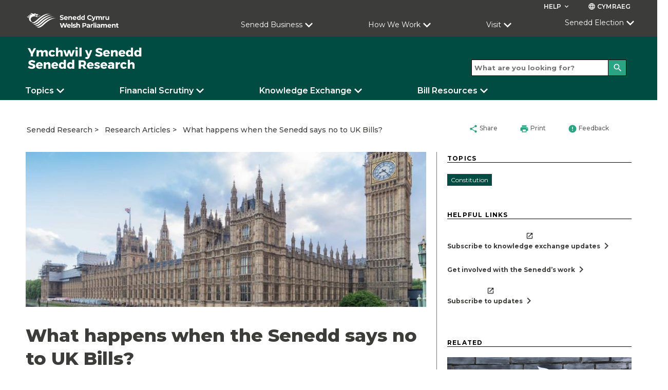

--- FILE ---
content_type: text/html; charset=utf-8
request_url: https://research.senedd.wales/research-articles/what-happens-when-the-senedd-says-no-to-uk-bills/
body_size: 22402
content:

<!doctype html>
<html lang="en-GB" data-browser="Mozilla/5.0 (Macintosh; Intel Mac OS X 10_15_7) AppleWebKit/537.36 (KHTML, like Gecko) Chrome/131.0.0.0 Safari/537.36; ClaudeBot/1.0; &#x2B;claudebot@anthropic.com)">
<head>
    <title>What happens when the Senedd says no to UK Bills?</title>
    <meta charset="UTF-8" />
    <meta name="viewport" content="initial-scale=1.0, width=device-width">
    <meta name="description" content="The Welsh Parliament is the democratically elected body that represents the interests of Wales and its people. Commonly known as the Senedd, it makes laws for Wales, agrees Welsh taxes and holds the Welsh Government to account." />
    <meta name="robots" content="index, follow" />
    <meta name="culture" content="en-GB" />
    <meta name="theme-color" content="#c9187e" />
    <meta name="twitter:card" content="summary_large_image" />
            <meta name="twitter:site" content="@SeneddWales" />
    <meta property="og:title" content="What happens when the Senedd says no to UK Bills?" />
            <meta property="og:description" content="Increasing numbers of laws for Wales are being made in the UK Parliament. The Senedd is asked for consent from Westminster to do this, but what happens when this consent isn&#x2019;t granted?&#xA;This article looks at this process, and how the UK Parliament responds when consent is refused, through the example of one UK (then) Bill: the Trade (Australia and New Zealand) Act, and one UK Bill still going through Parliament: the Strikes (Minimum Service Levels) Bill. &#xA;" />
            <meta property="og:image" content="https://research.senedd.wales/media/q5gguwkc/houses-of-parliament-1.jpg" />
    <meta property="og:url" content="https://research.senedd.wales/research-articles/what-happens-when-the-senedd-says-no-to-uk-bills/" />
    <meta property="og:locale" content="en-GB" />

    <link rel="stylesheet" href="https://fonts.googleapis.com/css?family=Montserrat:400,400i,500,600,600i,700,800&amp;display=swap">
    <link rel="stylesheet" href="https://fonts.googleapis.com/css?family=Material&#x2B;Icons">
    <link rel="stylesheet" type="text/css" media="all" href="/site/styles/main.css" />

    <link rel="icon" href="/media/zb4nreky/dark-green.png" />



                <link rel="stylesheet" href="/media/klrjhu4a/researchcssoverride_v35.css" />

    <script defer src="/site/scripts/picturefill.min.js"></script>
    <script defer src="/site/scripts/ImageLoad.min.js"></script>


</head>

<body>
    <a class="skip-to-content" accesskey="S" href="#content">Skip to main content</a>



    <header role="banner">
                
            
<div class="header header--microsite container">
        <div class="header__microsite-top">

            

<div class="row header__site-controls-container">
    <div class="header__site-controls">
        <div class="site-controls__item site-controls__item--help">

            <a class="link link--semi-bold link--small link--uppercase link--white" id="siteControlsHelpButton" href="#">
                Help
                <i class="material-icons material-icons--tiny material-icons-align-sub" aria-hidden="true">
                    keyboard_arrow_down
                </i>
            </a>

                <ul class="site-controls__help-menu" aria-expanded="false" aria-label="Help Menu">
                        <li class="help-menu__item">
                            <a class="link link--bold help-menu__item-title" href="https://senedd.wales/glossary/">Glossary</a>
                        </li>
                        <li class="help-menu__item">
                            <a class="link link--bold help-menu__item-title" href="#">Contact Senedd Research</a>
                        </li>
                </ul>
        </div>

        <div class="site-controls__item site-controls__item">
            <a class="link link--semi-bold link--small link--language link--white" href="https://ymchwil.senedd.cymru/erthyglau-ymchwil/beth-sy-n-digwydd-pan-fydd-y-senedd-yn-dweud-na-i-filiau-r-du/" id="languageSwitchButton">
                <i class="material-icons material-icons--tiny material-icons-align-sub" aria-hidden="true">
                    language
                </i>
                Cymraeg
            </a>
        </div>
    </div>
</div>
            <div class="row">
                <div class="header__inner header__inner--microsite-top">
                            <a class="header__logo header__logo--desktop header__logo--microsite" href="https://senedd.wales/" accesskey="1">
                                <img class="senedd-logo" alt="" src="/media/yk3cljwm/senedd-cymru-white.png" />
                            </a>
                            <a class="header__logo header__logo--mobile header__logo--microsite" href="https://senedd.wales/" accesskey="1">
                                <img class="senedd-logo" alt="" src="/media/pfjbb3go/senedd-logo-small-white.png" />
                            </a>

                    <button class="hamburger hamburger--spring hamburger--microsite" id="hamburger-menu-link" type="button" aria-label="Mobile navigation menu" aria-expanded="false">
                        <span class="hamburger-box">
                            <span class="hamburger-inner hamburger-inner--white"></span>
                        </span>
                    </button>

                    <div class="header__nav header__nav--full-width header__nav--microsite">
                        

<nav role="navigation" class="site-navigation site-navigation--hero-image   container" aria-label="Main Navigation" aria-live="assertive">
    <ul class="site-navigation__inner row">
                <li class="site-navigation__category ">

                        <button class="site-navigation__category-title-button site-navigation__category-title site-navigation__category-title--white " aria-expanded="false">Senedd Business</button>
                        <div class="category-menu ">
                            <p class="category-menu__title">
                                <a class="category-menu__title link" href="https://senedd.wales/senedd-business/">
                                    Go to Senedd Business
                                    <i class="material-icons button__icon button__icon--medium button__icon--no-margin" aria-hidden="true">
                                        chevron_right
                                    </i>
                                </a>
                            </p>

                            <div class="horizontal-rule horizontal-rule--no-margin"></div>

                            <div class="category-menu__column-container">
                                    <div class="category-menu__column">
        <ul class="category-menu__sub-categories">
                    <li class="sub-categories__sub-category">
                                <h3 class="sub-category__title sub-category__title--link">
                                    <a class="sub-category__title link" href="https://senedd.wales/senedd-business/plenary/">
                                        Plenary
                                        <i class="material-icons button__icon button__icon--light-grey button__icon--small button__icon--no-margin" aria-hidden="true">
                                            chevron_right
                                        </i>
                                    </a>
                                </h3>

                        
                            <ul class="sub-category__links">
                                    <li class="sub-category__link">
                                        <a class="link sub-category__link-title" href="https://senedd.wales/senedd-business/plenary/what-is-plenary/">
                                            What is Plenary?
                                            <i class="material-icons button__icon button__icon--light-grey button__icon--small button__icon--no-margin" aria-hidden="true">
                                                chevron_right
                                            </i>
                                        </a>
                                    </li>
                            </ul>
                    </li>
                    <li class="sub-categories__sub-category">
                                <h3 class="sub-category__title sub-category__title--link">
                                    <a class="sub-category__title link" href="https://senedd.wales/senedd-business/committees/">
                                        Senedd Committees
                                        <i class="material-icons button__icon button__icon--light-grey button__icon--small button__icon--no-margin" aria-hidden="true">
                                            chevron_right
                                        </i>
                                    </a>
                                </h3>

                        
                            <ul class="sub-category__links">
                                    <li class="sub-category__link">
                                        <a class="link sub-category__link-title" href="https://senedd.wales/senedd-business/committees/getting-involved-with-committees/">
                                            Getting involved with committees
                                            <i class="material-icons button__icon button__icon--light-grey button__icon--small button__icon--no-margin" aria-hidden="true">
                                                chevron_right
                                            </i>
                                        </a>
                                    </li>
                            </ul>
                    </li>
                    <li class="sub-categories__sub-category">
                                <h3 class="sub-category__title sub-category__title--link">
                                    <a class="sub-category__title link" href="https://record.senedd.wales/search">
                                        The Record
                                        <i class="material-icons button__icon button__icon--light-grey button__icon--small button__icon--no-margin" aria-hidden="true">
                                            chevron_right
                                        </i>
                                    </a>
                                </h3>

                        
                            <ul class="sub-category__links">
                                    <li class="sub-category__link">
                                        <a class="link sub-category__link-title" href="https://record.senedd.wales/search">
                                            Search the Record
                                            <i class="material-icons button__icon button__icon--light-grey button__icon--small button__icon--no-margin" aria-hidden="true">
                                                chevron_right
                                            </i>
                                        </a>
                                    </li>
                                    <li class="sub-category__link">
                                        <a class="link sub-category__link-title" href="https://senedd.wales/senedd-business/about-the-record-of-proceedings/">
                                            About the Record of Proceedings
                                            <i class="material-icons button__icon button__icon--light-grey button__icon--small button__icon--no-margin" aria-hidden="true">
                                                chevron_right
                                            </i>
                                        </a>
                                    </li>
                            </ul>
                    </li>
                    <li class="sub-categories__sub-category">
                                <h3 class="sub-category__title sub-category__title--link">
                                    <a class="sub-category__title link" href="https://senedd.wales/senedd-business/legislation/">
                                        Legislation
                                        <i class="material-icons button__icon button__icon--light-grey button__icon--small button__icon--no-margin" aria-hidden="true">
                                            chevron_right
                                        </i>
                                    </a>
                                </h3>

                        
                            <ul class="sub-category__links">
                                    <li class="sub-category__link">
                                        <a class="link sub-category__link-title" href="https://senedd.wales/senedd-business/legislation/guide-to-the-legislative-process/">
                                            Guide to the Legislative Process
                                            <i class="material-icons button__icon button__icon--light-grey button__icon--small button__icon--no-margin" aria-hidden="true">
                                                chevron_right
                                            </i>
                                        </a>
                                    </li>
                                    <li class="sub-category__link">
                                        <a class="link sub-category__link-title" href="https://senedd.wales/senedd-business/legislation/">
                                            Progress of Senedd Bills
                                            <i class="material-icons button__icon button__icon--light-grey button__icon--small button__icon--no-margin" aria-hidden="true">
                                                chevron_right
                                            </i>
                                        </a>
                                    </li>
                                    <li class="sub-category__link">
                                        <a class="link sub-category__link-title" href="https://senedd.wales/senedd-business/legislation/senedd-acts/">
                                            Senedd Acts
                                            <i class="material-icons button__icon button__icon--light-grey button__icon--small button__icon--no-margin" aria-hidden="true">
                                                chevron_right
                                            </i>
                                        </a>
                                    </li>
                                    <li class="sub-category__link">
                                        <a class="link sub-category__link-title" href="https://senedd.wales/senedd-business/legislation/subordinate-legislation/">
                                            Subordinate Legislation
                                            <i class="material-icons button__icon button__icon--light-grey button__icon--small button__icon--no-margin" aria-hidden="true">
                                                chevron_right
                                            </i>
                                        </a>
                                    </li>
                                    <li class="sub-category__link">
                                        <a class="link sub-category__link-title" href="https://senedd.wales/senedd-business/legislative-consent/">
                                            Legislative Consent
                                            <i class="material-icons button__icon button__icon--light-grey button__icon--small button__icon--no-margin" aria-hidden="true">
                                                chevron_right
                                            </i>
                                        </a>
                                    </li>
                            </ul>
                    </li>
        </ul>
                                    </div>
                                    <div class="category-menu__column">
        <ul class="category-menu__sub-categories">
                    <li class="sub-categories__sub-category">
                                <h3 class="sub-category__title sub-category__title--link">
                                    <a class="sub-category__title link" href="https://senedd.wales/senedd-business/documents-papers-and-reports/">
                                        Documents
                                        <i class="material-icons button__icon button__icon--light-grey button__icon--small button__icon--no-margin" aria-hidden="true">
                                            chevron_right
                                        </i>
                                    </a>
                                </h3>

                        
                            <ul class="sub-category__links">
                                    <li class="sub-category__link">
                                        <a class="link sub-category__link-title" href="https://senedd.wales/senedd-business/conduct-rules-and-guidance/">
                                            Conduct, Rules and Guidance
                                            <i class="material-icons button__icon button__icon--light-grey button__icon--small button__icon--no-margin" aria-hidden="true">
                                                chevron_right
                                            </i>
                                        </a>
                                    </li>
                                    <li class="sub-category__link">
                                        <a class="link sub-category__link-title" href="https://senedd.wales/senedd-business/documents-papers-and-reports/">
                                            Documents, Papers and Reports
                                            <i class="material-icons button__icon button__icon--light-grey button__icon--small button__icon--no-margin" aria-hidden="true">
                                                chevron_right
                                            </i>
                                        </a>
                                    </li>
                            </ul>
                    </li>
                    <li class="sub-categories__sub-category">
                                <h3 class="sub-category__title sub-category__title--link">
                                    <a class="sub-category__title link" href="https://senedd.wales/senedd-business/petitions/">
                                        Petitions
                                        <i class="material-icons button__icon button__icon--light-grey button__icon--small button__icon--no-margin" aria-hidden="true">
                                            chevron_right
                                        </i>
                                    </a>
                                </h3>

                        
                            <ul class="sub-category__links">
                                    <li class="sub-category__link">
                                        <a class="link sub-category__link-title" href="https://petitions.senedd.wales/">
                                            Sign a petition
                                            <i class="material-icons button__icon button__icon--light-grey button__icon--small button__icon--no-margin" aria-hidden="true">
                                                chevron_right
                                            </i>
                                        </a>
                                    </li>
                                    <li class="sub-category__link">
                                        <a class="link sub-category__link-title" href="https://senedd.wales/senedd-business/petitions/how-petitions-work/">
                                            How petitions work
                                            <i class="material-icons button__icon button__icon--light-grey button__icon--small button__icon--no-margin" aria-hidden="true">
                                                chevron_right
                                            </i>
                                        </a>
                                    </li>
                                    <li class="sub-category__link">
                                        <a class="link sub-category__link-title" href="https://petitions.senedd.wales/petitions/check">
                                            Create a petition
                                            <i class="material-icons button__icon button__icon--light-grey button__icon--small button__icon--no-margin" aria-hidden="true">
                                                chevron_right
                                            </i>
                                        </a>
                                    </li>
                            </ul>
                    </li>
                    <li class="sub-categories__sub-category">
                                <h3 class="sub-category__title sub-category__title--link">
                                    <a class="sub-category__title link" href="https://senedd.wales/senedd-now/">
                                        Senedd Now
                                        <i class="material-icons button__icon button__icon--light-grey button__icon--small button__icon--no-margin" aria-hidden="true">
                                            chevron_right
                                        </i>
                                    </a>
                                </h3>

                        
                            <ul class="sub-category__links">
                                    <li class="sub-category__link">
                                        <a class="link sub-category__link-title" href="https://senedd.wales/senedd-now/topics/">
                                            Topics
                                            <i class="material-icons button__icon button__icon--light-grey button__icon--small button__icon--no-margin" aria-hidden="true">
                                                chevron_right
                                            </i>
                                        </a>
                                    </li>
                                    <li class="sub-category__link">
                                        <a class="link sub-category__link-title" href="https://senedd.wales/senedd-now/senedd-blog/">
                                            Senedd Blog
                                            <i class="material-icons button__icon button__icon--light-grey button__icon--small button__icon--no-margin" aria-hidden="true">
                                                chevron_right
                                            </i>
                                        </a>
                                    </li>
                            </ul>
                    </li>
                    <li class="sub-categories__sub-category">
                                <h3 class="sub-category__title sub-category__title--link">
                                    <a class="sub-category__title link" href="https://senedd.wales/senedd-now/news/">
                                        News
                                        <i class="material-icons button__icon button__icon--light-grey button__icon--small button__icon--no-margin" aria-hidden="true">
                                            chevron_right
                                        </i>
                                    </a>
                                </h3>

                        
                    </li>
                    <li class="sub-categories__sub-category">
                                <h3 class="sub-category__title sub-category__title--link">
                                    <a class="sub-category__title link" href="https://business.senedd.wales/mgCalendarWeekView.aspx?MR=1">
                                        Calendar
                                        <i class="material-icons button__icon button__icon--light-grey button__icon--small button__icon--no-margin" aria-hidden="true">
                                            chevron_right
                                        </i>
                                    </a>
                                </h3>

                        
                            <ul class="sub-category__links">
                                    <li class="sub-category__link">
                                        <a class="link sub-category__link-title" href="https://senedd.wales/senedd-business/senedd-timetable/">
                                            Senedd Timetable
                                            <i class="material-icons button__icon button__icon--light-grey button__icon--small button__icon--no-margin" aria-hidden="true">
                                                chevron_right
                                            </i>
                                        </a>
                                    </li>
                                    <li class="sub-category__link">
                                        <a class="link sub-category__link-title" href="https://senedd.wales/senedd-business/senedd-timetable/senedd-recess-dates/">
                                            Recess Dates
                                            <i class="material-icons button__icon button__icon--light-grey button__icon--small button__icon--no-margin" aria-hidden="true">
                                                chevron_right
                                            </i>
                                        </a>
                                    </li>
                            </ul>
                    </li>
        </ul>
                                    </div>
                                    <div class="category-menu__column">
        <ul class="category-menu__sub-categories">
                    <li class="sub-categories__sub-category">
                                <h3 class="sub-category__title sub-category__title--link">
                                    <a class="sub-category__title link" href="https://senedd.wales/find-a-member-of-the-senedd/">
                                        Members of the Senedd
                                        <i class="material-icons button__icon button__icon--light-grey button__icon--small button__icon--no-margin" aria-hidden="true">
                                            chevron_right
                                        </i>
                                    </a>
                                </h3>

                        
                            <ul class="sub-category__links">
                                    <li class="sub-category__link">
                                        <a class="link sub-category__link-title" href="https://senedd.wales/find-a-member-of-the-senedd/">
                                            Find a Member of the Senedd
                                            <i class="material-icons button__icon button__icon--light-grey button__icon--small button__icon--no-margin" aria-hidden="true">
                                                chevron_right
                                            </i>
                                        </a>
                                    </li>
                            </ul>
                    </li>
                    <li class="sub-categories__sub-category">
                                <h3 class="sub-category__title sub-category__title--link">
                                    <a class="sub-category__title link" href="https://www.senedd.tv/">
                                        Senedd TV
                                        <i class="material-icons button__icon button__icon--light-grey button__icon--small button__icon--no-margin" aria-hidden="true">
                                            chevron_right
                                        </i>
                                    </a>
                                </h3>

                        
                    </li>
                    <li class="sub-categories__sub-category">
                                <h3 class="sub-category__title sub-category__title--link">
                                    <a class="sub-category__title link" href="/">
                                        Senedd Research
                                        <i class="material-icons button__icon button__icon--light-grey button__icon--small button__icon--no-margin" aria-hidden="true">
                                            chevron_right
                                        </i>
                                    </a>
                                </h3>

                        
                    </li>
                    <li class="sub-categories__sub-category">
                                <h3 class="sub-category__title">
                                    Governance
                                </h3>

                        
                            <ul class="sub-category__links">
                                    <li class="sub-category__link">
                                        <a class="link sub-category__link-title" href="/commission/">
                                            Senedd Commission
                                            <i class="material-icons button__icon button__icon--light-grey button__icon--small button__icon--no-margin" aria-hidden="true">
                                                chevron_right
                                            </i>
                                        </a>
                                    </li>
                                    <li class="sub-category__link">
                                        <a class="link sub-category__link-title" href="/commission/access-to-information/">
                                            Access to information
                                            <i class="material-icons button__icon button__icon--light-grey button__icon--small button__icon--no-margin" aria-hidden="true">
                                                chevron_right
                                            </i>
                                        </a>
                                    </li>
                            </ul>
                    </li>
        </ul>
                                    </div>
                            </div>
                        </div>

                </li>
                <li class="site-navigation__category ">

                        <button class="site-navigation__category-title-button site-navigation__category-title site-navigation__category-title--white " aria-expanded="false">How We Work</button>
                        <div class="category-menu ">
                            <p class="category-menu__title">
                                <a class="category-menu__title link" href="https://senedd.wales/how-we-work/">
                                    Go to How we work
                                    <i class="material-icons button__icon button__icon--medium button__icon--no-margin" aria-hidden="true">
                                        chevron_right
                                    </i>
                                </a>
                            </p>

                            <div class="horizontal-rule horizontal-rule--no-margin"></div>

                            <div class="category-menu__column-container">
                                    <div class="category-menu__column">
        <ul class="category-menu__sub-categories">
                    <li class="sub-categories__sub-category">
                                <h3 class="sub-category__title sub-category__title--link">
                                    <a class="sub-category__title link" href="https://senedd.wales/how-we-work/our-role/">
                                        Our Role
                                        <i class="material-icons button__icon button__icon--light-grey button__icon--small button__icon--no-margin" aria-hidden="true">
                                            chevron_right
                                        </i>
                                    </a>
                                </h3>

                        
                    </li>
                    <li class="sub-categories__sub-category">
                                <h3 class="sub-category__title sub-category__title--link">
                                    <a class="sub-category__title link" href="https://senedd.wales/how-we-work/our-role/powers/">
                                        Powers
                                        <i class="material-icons button__icon button__icon--light-grey button__icon--small button__icon--no-margin" aria-hidden="true">
                                            chevron_right
                                        </i>
                                    </a>
                                </h3>

                        
                    </li>
                    <li class="sub-categories__sub-category">
                                <h3 class="sub-category__title sub-category__title--link">
                                    <a class="sub-category__title link" href="https://senedd.wales/how-we-work/about-members-of-the-senedd/">
                                        About Members of the Senedd
                                        <i class="material-icons button__icon button__icon--light-grey button__icon--small button__icon--no-margin" aria-hidden="true">
                                            chevron_right
                                        </i>
                                    </a>
                                </h3>

                        
                    </li>
                    <li class="sub-categories__sub-category">
                                <h3 class="sub-category__title sub-category__title--link">
                                    <a class="sub-category__title link" href="https://senedd.wales/senedd-business/committees/about-senedd-committees/">
                                        About Committees
                                        <i class="material-icons button__icon button__icon--light-grey button__icon--small button__icon--no-margin" aria-hidden="true">
                                            chevron_right
                                        </i>
                                    </a>
                                </h3>

                        
                    </li>
        </ul>
                                    </div>
                                    <div class="category-menu__column">
        <ul class="category-menu__sub-categories">
                    <li class="sub-categories__sub-category">
                                <h3 class="sub-category__title sub-category__title--link">
                                    <a class="sub-category__title link" href="https://senedd.wales/senedd-business/llywydd/">
                                        Y Llywydd
                                        <i class="material-icons button__icon button__icon--light-grey button__icon--small button__icon--no-margin" aria-hidden="true">
                                            chevron_right
                                        </i>
                                    </a>
                                </h3>

                        
                    </li>
                    <li class="sub-categories__sub-category">
                                <h3 class="sub-category__title sub-category__title--link">
                                    <a class="sub-category__title link" href="https://senedd.wales/how-we-work/history-of-devolution/">
                                        History of Devolution
                                        <i class="material-icons button__icon button__icon--light-grey button__icon--small button__icon--no-margin" aria-hidden="true">
                                            chevron_right
                                        </i>
                                    </a>
                                </h3>

                        
                    </li>
                    <li class="sub-categories__sub-category">
                                <h3 class="sub-category__title sub-category__title--link">
                                    <a class="sub-category__title link" href="https://senedd.wales/work-opportunities/">
                                        Work Opportunities
                                        <i class="material-icons button__icon button__icon--light-grey button__icon--small button__icon--no-margin" aria-hidden="true">
                                            chevron_right
                                        </i>
                                    </a>
                                </h3>

                        
                    </li>
                    <li class="sub-categories__sub-category">
                                <h3 class="sub-category__title sub-category__title--link">
                                    <a class="sub-category__title link" href="https://senedd.wales/glossary/">
                                        Glossary
                                        <i class="material-icons button__icon button__icon--light-grey button__icon--small button__icon--no-margin" aria-hidden="true">
                                            chevron_right
                                        </i>
                                    </a>
                                </h3>

                        
                    </li>
        </ul>
                                    </div>
                            </div>
                        </div>

                </li>
                <li class="site-navigation__category ">

                        <button class="site-navigation__category-title-button site-navigation__category-title site-navigation__category-title--white " aria-expanded="false">Visit</button>
                        <div class="category-menu ">
                            <p class="category-menu__title">
                                <a class="category-menu__title link" href="https://senedd.wales/visit/">
                                    Visit the Senedd
                                    <i class="material-icons button__icon button__icon--medium button__icon--no-margin" aria-hidden="true">
                                        chevron_right
                                    </i>
                                </a>
                            </p>

                            <div class="horizontal-rule horizontal-rule--no-margin"></div>

                            <div class="category-menu__column-container">
                                    <div class="category-menu__column">
        <ul class="category-menu__sub-categories">
                    <li class="sub-categories__sub-category">
                                <h3 class="sub-category__title sub-category__title--link">
                                    <a class="sub-category__title link" href="https://senedd.wales/visit/our-estate/senedd/">
                                        About the Senedd
                                        <i class="material-icons button__icon button__icon--light-grey button__icon--small button__icon--no-margin" aria-hidden="true">
                                            chevron_right
                                        </i>
                                    </a>
                                </h3>

                        
                            <ul class="sub-category__links">
                                    <li class="sub-category__link">
                                        <a class="link sub-category__link-title" href="https://senedd.wales/visit/our-estate/plan-your-visit/">
                                            Plan your Visit
                                            <i class="material-icons button__icon button__icon--light-grey button__icon--small button__icon--no-margin" aria-hidden="true">
                                                chevron_right
                                            </i>
                                        </a>
                                    </li>
                                    <li class="sub-category__link">
                                        <a class="link sub-category__link-title" href="https://senedd.wales/visit/things-to-do/senedd-tours-and-talks/">
                                            Tours and Talks
                                            <i class="material-icons button__icon button__icon--light-grey button__icon--small button__icon--no-margin" aria-hidden="true">
                                                chevron_right
                                            </i>
                                        </a>
                                    </li>
                                    <li class="sub-category__link">
                                        <a class="link sub-category__link-title" href="https://senedd.wales/visit/things-to-do/attend-a-debate-or-meeting/">
                                            Attend a Meeting or Debate
                                            <i class="material-icons button__icon button__icon--light-grey button__icon--small button__icon--no-margin" aria-hidden="true">
                                                chevron_right
                                            </i>
                                        </a>
                                    </li>
                                    <li class="sub-category__link">
                                        <a class="link sub-category__link-title" href="https://senedd.wales/visit/exhibitions/">
                                            Exhibitions
                                            <i class="material-icons button__icon button__icon--light-grey button__icon--small button__icon--no-margin" aria-hidden="true">
                                                chevron_right
                                            </i>
                                        </a>
                                    </li>
                            </ul>
                    </li>
                    <li class="sub-categories__sub-category">
                                <h3 class="sub-category__title sub-category__title--link">
                                    <a class="sub-category__title link" href="https://senedd.wales/visit/hold-an-event/">
                                        Holding an Event
                                        <i class="material-icons button__icon button__icon--light-grey button__icon--small button__icon--no-margin" aria-hidden="true">
                                            chevron_right
                                        </i>
                                    </a>
                                </h3>

                        
                    </li>
        </ul>
                                    </div>
                                    <div class="category-menu__column">
        <ul class="category-menu__sub-categories">
                    <li class="sub-categories__sub-category">
                                <h3 class="sub-category__title sub-category__title--link">
                                    <a class="sub-category__title link" href="https://senedd.wales/visit/education-and-youth-engagement/">
                                        Education and Youth Engagement
                                        <i class="material-icons button__icon button__icon--light-grey button__icon--small button__icon--no-margin" aria-hidden="true">
                                            chevron_right
                                        </i>
                                    </a>
                                </h3>

                        
                            <ul class="sub-category__links">
                                    <li class="sub-category__link">
                                        <a class="link sub-category__link-title" href="https://senedd.wales/visit/education-and-youth-engagement/visit-us/">
                                            School visits to the Senedd
                                            <i class="material-icons button__icon button__icon--light-grey button__icon--small button__icon--no-margin" aria-hidden="true">
                                                chevron_right
                                            </i>
                                        </a>
                                    </li>
                            </ul>
                    </li>
                    <li class="sub-categories__sub-category">
                                <h3 class="sub-category__title sub-category__title--link">
                                    <a class="sub-category__title link" href="https://senedd.wales/visit/across-wales/">
                                        Across Wales
                                        <i class="material-icons button__icon button__icon--light-grey button__icon--small button__icon--no-margin" aria-hidden="true">
                                            chevron_right
                                        </i>
                                    </a>
                                </h3>

                        
                            <ul class="sub-category__links">
                                    <li class="sub-category__link">
                                        <a class="link sub-category__link-title" href="https://senedd.wales/visit/across-wales/citizen-engagement-1/">
                                            Citizen Engagement
                                            <i class="material-icons button__icon button__icon--light-grey button__icon--small button__icon--no-margin" aria-hidden="true">
                                                chevron_right
                                            </i>
                                        </a>
                                    </li>
                            </ul>
                    </li>
                    <li class="sub-categories__sub-category">
                                <h3 class="sub-category__title sub-category__title--link">
                                    <a class="sub-category__title link" href="https://senedd.wales/help/contact-us/">
                                        Contact us
                                        <i class="material-icons button__icon button__icon--light-grey button__icon--small button__icon--no-margin" aria-hidden="true">
                                            chevron_right
                                        </i>
                                    </a>
                                </h3>

                        
                    </li>
        </ul>
                                    </div>
                            </div>
                        </div>

                </li>
                <li class="site-navigation__category ">

                        <a class="site-navigation__category-title site-navigation__category-title--white " href="https://senedd.wales/senedd-election-2026/">Senedd Election </a>

                </li>
    </ul>

</nav>


                    </div>
                </div>

                <div class="hamburger__container micro-site-hamburger__container---main-site">
                    <div class="hamburger__nav">
                        
<nav role="navigation" class="site-navigation__hamburger" aria-label="Main Navigation" aria-live="assertive">
    <ul class="site-hamburger__inner row">
                        <li class="site-hamburger__category">

                                <h3 class="site-hamburger__category-title">
                                    <a class="site-hamburger__category-title-button" role="button" tabindex="0" aria-expanded="false">
                                        Senedd Business
                                        <i class=" material-icons button__icon button__icon--down" aria-hidden="true">chevron_right</i>
                                    </a>
                                </h3>
                                <div class="hamburger__category-menu" aria-expanded="false" style="height:0px;">
                                    <p class="hamburger-category-menu__title">
                                        <a class="hamburger-category-menu__title-link link" href="https://senedd.wales/senedd-business/">
                                            Go to Senedd Business
                                            <i class="material-icons button__icon button__icon--no-margin" aria-hidden="true">chevron_right</i>
                                        </a>
                                    </p>

                                    <div class="hamburger-category-menu__sub-categories-wrapper">
                                            <div class="category-menu__column">
        <ul class="hamburger-category-menu__sub-categories">
                    <li class="hamburger-sub-categories__sub-category">
                                <h3 class="hamburger-sub-category__title">
                                    <a class="hamburger-menu__sub-category-title" href="https://senedd.wales/senedd-business/plenary/">
                                        Plenary
                                    </a>
                                </h3>

                            <ul class="hamburger-sub-category__links">
                                    <li class="hamburger-sub-category__link">
                                        <a class="link hamburger-sub-category__link-title" href="https://senedd.wales/senedd-business/plenary/what-is-plenary/">
                                            What is Plenary?
                                            <i class="material-icons button__icon button__icon--light-grey button__icon--small button__icon--no-margin" aria-hidden="true">chevron_right</i>
                                        </a>
                                    </li>
                            </ul>

                    </li>
                    <li class="hamburger-sub-categories__sub-category">
                                <h3 class="hamburger-sub-category__title">
                                    <a class="hamburger-menu__sub-category-title" href="https://senedd.wales/senedd-business/committees/">
                                        Senedd Committees
                                    </a>
                                </h3>

                            <ul class="hamburger-sub-category__links">
                                    <li class="hamburger-sub-category__link">
                                        <a class="link hamburger-sub-category__link-title" href="https://senedd.wales/senedd-business/committees/getting-involved-with-committees/">
                                            Getting involved with committees
                                            <i class="material-icons button__icon button__icon--light-grey button__icon--small button__icon--no-margin" aria-hidden="true">chevron_right</i>
                                        </a>
                                    </li>
                            </ul>

                    </li>
                    <li class="hamburger-sub-categories__sub-category">
                                <h3 class="hamburger-sub-category__title">
                                    <a class="hamburger-menu__sub-category-title" href="https://record.senedd.wales/search">
                                        The Record
                                    </a>
                                </h3>

                            <ul class="hamburger-sub-category__links">
                                    <li class="hamburger-sub-category__link">
                                        <a class="link hamburger-sub-category__link-title" href="https://record.senedd.wales/search">
                                            Search the Record
                                            <i class="material-icons button__icon button__icon--light-grey button__icon--small button__icon--no-margin" aria-hidden="true">chevron_right</i>
                                        </a>
                                    </li>
                                    <li class="hamburger-sub-category__link">
                                        <a class="link hamburger-sub-category__link-title" href="https://senedd.wales/senedd-business/about-the-record-of-proceedings/">
                                            About the Record of Proceedings
                                            <i class="material-icons button__icon button__icon--light-grey button__icon--small button__icon--no-margin" aria-hidden="true">chevron_right</i>
                                        </a>
                                    </li>
                            </ul>

                    </li>
                    <li class="hamburger-sub-categories__sub-category">
                                <h3 class="hamburger-sub-category__title">
                                    <a class="hamburger-menu__sub-category-title" href="https://senedd.wales/senedd-business/legislation/">
                                        Legislation
                                    </a>
                                </h3>

                            <ul class="hamburger-sub-category__links">
                                    <li class="hamburger-sub-category__link">
                                        <a class="link hamburger-sub-category__link-title" href="https://senedd.wales/senedd-business/legislation/guide-to-the-legislative-process/">
                                            Guide to the Legislative Process
                                            <i class="material-icons button__icon button__icon--light-grey button__icon--small button__icon--no-margin" aria-hidden="true">chevron_right</i>
                                        </a>
                                    </li>
                                    <li class="hamburger-sub-category__link">
                                        <a class="link hamburger-sub-category__link-title" href="https://senedd.wales/senedd-business/legislation/">
                                            Progress of Senedd Bills
                                            <i class="material-icons button__icon button__icon--light-grey button__icon--small button__icon--no-margin" aria-hidden="true">chevron_right</i>
                                        </a>
                                    </li>
                                    <li class="hamburger-sub-category__link">
                                        <a class="link hamburger-sub-category__link-title" href="https://senedd.wales/senedd-business/legislation/senedd-acts/">
                                            Senedd Acts
                                            <i class="material-icons button__icon button__icon--light-grey button__icon--small button__icon--no-margin" aria-hidden="true">chevron_right</i>
                                        </a>
                                    </li>
                                    <li class="hamburger-sub-category__link">
                                        <a class="link hamburger-sub-category__link-title" href="https://senedd.wales/senedd-business/legislation/subordinate-legislation/">
                                            Subordinate Legislation
                                            <i class="material-icons button__icon button__icon--light-grey button__icon--small button__icon--no-margin" aria-hidden="true">chevron_right</i>
                                        </a>
                                    </li>
                                    <li class="hamburger-sub-category__link">
                                        <a class="link hamburger-sub-category__link-title" href="https://senedd.wales/senedd-business/legislative-consent/">
                                            Legislative Consent
                                            <i class="material-icons button__icon button__icon--light-grey button__icon--small button__icon--no-margin" aria-hidden="true">chevron_right</i>
                                        </a>
                                    </li>
                            </ul>

                    </li>
        </ul>
                                            </div>
                                            <div class="category-menu__column">
        <ul class="hamburger-category-menu__sub-categories">
                    <li class="hamburger-sub-categories__sub-category">
                                <h3 class="hamburger-sub-category__title">
                                    <a class="hamburger-menu__sub-category-title" href="https://senedd.wales/senedd-business/documents-papers-and-reports/">
                                        Documents
                                    </a>
                                </h3>

                            <ul class="hamburger-sub-category__links">
                                    <li class="hamburger-sub-category__link">
                                        <a class="link hamburger-sub-category__link-title" href="https://senedd.wales/senedd-business/conduct-rules-and-guidance/">
                                            Conduct, Rules and Guidance
                                            <i class="material-icons button__icon button__icon--light-grey button__icon--small button__icon--no-margin" aria-hidden="true">chevron_right</i>
                                        </a>
                                    </li>
                                    <li class="hamburger-sub-category__link">
                                        <a class="link hamburger-sub-category__link-title" href="https://senedd.wales/senedd-business/documents-papers-and-reports/">
                                            Documents, Papers and Reports
                                            <i class="material-icons button__icon button__icon--light-grey button__icon--small button__icon--no-margin" aria-hidden="true">chevron_right</i>
                                        </a>
                                    </li>
                            </ul>

                    </li>
                    <li class="hamburger-sub-categories__sub-category">
                                <h3 class="hamburger-sub-category__title">
                                    <a class="hamburger-menu__sub-category-title" href="https://senedd.wales/senedd-business/petitions/">
                                        Petitions
                                    </a>
                                </h3>

                            <ul class="hamburger-sub-category__links">
                                    <li class="hamburger-sub-category__link">
                                        <a class="link hamburger-sub-category__link-title" href="https://petitions.senedd.wales/">
                                            Sign a petition
                                            <i class="material-icons button__icon button__icon--light-grey button__icon--small button__icon--no-margin" aria-hidden="true">chevron_right</i>
                                        </a>
                                    </li>
                                    <li class="hamburger-sub-category__link">
                                        <a class="link hamburger-sub-category__link-title" href="https://senedd.wales/senedd-business/petitions/how-petitions-work/">
                                            How petitions work
                                            <i class="material-icons button__icon button__icon--light-grey button__icon--small button__icon--no-margin" aria-hidden="true">chevron_right</i>
                                        </a>
                                    </li>
                                    <li class="hamburger-sub-category__link">
                                        <a class="link hamburger-sub-category__link-title" href="https://petitions.senedd.wales/petitions/check">
                                            Create a petition
                                            <i class="material-icons button__icon button__icon--light-grey button__icon--small button__icon--no-margin" aria-hidden="true">chevron_right</i>
                                        </a>
                                    </li>
                            </ul>

                    </li>
                    <li class="hamburger-sub-categories__sub-category">
                                <h3 class="hamburger-sub-category__title">
                                    <a class="hamburger-menu__sub-category-title" href="https://senedd.wales/senedd-now/">
                                        Senedd Now
                                    </a>
                                </h3>

                            <ul class="hamburger-sub-category__links">
                                    <li class="hamburger-sub-category__link">
                                        <a class="link hamburger-sub-category__link-title" href="https://senedd.wales/senedd-now/topics/">
                                            Topics
                                            <i class="material-icons button__icon button__icon--light-grey button__icon--small button__icon--no-margin" aria-hidden="true">chevron_right</i>
                                        </a>
                                    </li>
                                    <li class="hamburger-sub-category__link">
                                        <a class="link hamburger-sub-category__link-title" href="https://senedd.wales/senedd-now/senedd-blog/">
                                            Senedd Blog
                                            <i class="material-icons button__icon button__icon--light-grey button__icon--small button__icon--no-margin" aria-hidden="true">chevron_right</i>
                                        </a>
                                    </li>
                            </ul>

                    </li>
                    <li class="hamburger-sub-categories__sub-category">
                                <h3 class="hamburger-sub-category__title">
                                    <a class="hamburger-menu__sub-category-title" href="https://senedd.wales/senedd-now/news/">
                                        News
                                    </a>
                                </h3>


                    </li>
                    <li class="hamburger-sub-categories__sub-category">
                                <h3 class="hamburger-sub-category__title">
                                    <a class="hamburger-menu__sub-category-title" href="https://business.senedd.wales/mgCalendarWeekView.aspx?MR=1">
                                        Calendar
                                    </a>
                                </h3>

                            <ul class="hamburger-sub-category__links">
                                    <li class="hamburger-sub-category__link">
                                        <a class="link hamburger-sub-category__link-title" href="https://senedd.wales/senedd-business/senedd-timetable/">
                                            Senedd Timetable
                                            <i class="material-icons button__icon button__icon--light-grey button__icon--small button__icon--no-margin" aria-hidden="true">chevron_right</i>
                                        </a>
                                    </li>
                                    <li class="hamburger-sub-category__link">
                                        <a class="link hamburger-sub-category__link-title" href="https://senedd.wales/senedd-business/senedd-timetable/senedd-recess-dates/">
                                            Recess Dates
                                            <i class="material-icons button__icon button__icon--light-grey button__icon--small button__icon--no-margin" aria-hidden="true">chevron_right</i>
                                        </a>
                                    </li>
                            </ul>

                    </li>
        </ul>
                                            </div>
                                            <div class="category-menu__column">
        <ul class="hamburger-category-menu__sub-categories">
                    <li class="hamburger-sub-categories__sub-category">
                                <h3 class="hamburger-sub-category__title">
                                    <a class="hamburger-menu__sub-category-title" href="https://senedd.wales/find-a-member-of-the-senedd/">
                                        Members of the Senedd
                                    </a>
                                </h3>

                            <ul class="hamburger-sub-category__links">
                                    <li class="hamburger-sub-category__link">
                                        <a class="link hamburger-sub-category__link-title" href="https://senedd.wales/find-a-member-of-the-senedd/">
                                            Find a Member of the Senedd
                                            <i class="material-icons button__icon button__icon--light-grey button__icon--small button__icon--no-margin" aria-hidden="true">chevron_right</i>
                                        </a>
                                    </li>
                            </ul>

                    </li>
                    <li class="hamburger-sub-categories__sub-category">
                                <h3 class="hamburger-sub-category__title">
                                    <a class="hamburger-menu__sub-category-title" href="https://www.senedd.tv/">
                                        Senedd TV
                                    </a>
                                </h3>


                    </li>
                    <li class="hamburger-sub-categories__sub-category">
                                <h3 class="hamburger-sub-category__title">
                                    <a class="hamburger-menu__sub-category-title" href="/">
                                        Senedd Research
                                    </a>
                                </h3>


                    </li>
                    <li class="hamburger-sub-categories__sub-category">
                                <a class="hamburger-sub-category__title hamburger-sub-category__title--with-subCategories" role="button" tabindex="0" aria-expanded="false">
                                    Governance
                                    <i class="material-icons button__icon button__icon--down button__icon--small" aria-hidden="true">chevron_right</i>
                                </a>

                            <ul class="hamburger-sub-category__links">
                                    <li class="hamburger-sub-category__link">
                                        <a class="link hamburger-sub-category__link-title" href="/commission/">
                                            Senedd Commission
                                            <i class="material-icons button__icon button__icon--light-grey button__icon--small button__icon--no-margin" aria-hidden="true">chevron_right</i>
                                        </a>
                                    </li>
                                    <li class="hamburger-sub-category__link">
                                        <a class="link hamburger-sub-category__link-title" href="/commission/access-to-information/">
                                            Access to information
                                            <i class="material-icons button__icon button__icon--light-grey button__icon--small button__icon--no-margin" aria-hidden="true">chevron_right</i>
                                        </a>
                                    </li>
                            </ul>

                    </li>
        </ul>
                                            </div>
                                    </div>

                                </div>

                        </li>
                        <li class="site-hamburger__category">

                                <h3 class="site-hamburger__category-title">
                                    <a class="site-hamburger__category-title-button" role="button" tabindex="0" aria-expanded="false">
                                        How We Work
                                        <i class=" material-icons button__icon button__icon--down" aria-hidden="true">chevron_right</i>
                                    </a>
                                </h3>
                                <div class="hamburger__category-menu" aria-expanded="false" style="height:0px;">
                                    <p class="hamburger-category-menu__title">
                                        <a class="hamburger-category-menu__title-link link" href="https://senedd.wales/how-we-work/">
                                            Go to How we work
                                            <i class="material-icons button__icon button__icon--no-margin" aria-hidden="true">chevron_right</i>
                                        </a>
                                    </p>

                                    <div class="hamburger-category-menu__sub-categories-wrapper">
                                            <div class="category-menu__column">
        <ul class="hamburger-category-menu__sub-categories">
                    <li class="hamburger-sub-categories__sub-category">
                                <h3 class="hamburger-sub-category__title">
                                    <a class="hamburger-menu__sub-category-title" href="https://senedd.wales/how-we-work/our-role/">
                                        Our Role
                                    </a>
                                </h3>


                    </li>
                    <li class="hamburger-sub-categories__sub-category">
                                <h3 class="hamburger-sub-category__title">
                                    <a class="hamburger-menu__sub-category-title" href="https://senedd.wales/how-we-work/our-role/powers/">
                                        Powers
                                    </a>
                                </h3>


                    </li>
                    <li class="hamburger-sub-categories__sub-category">
                                <h3 class="hamburger-sub-category__title">
                                    <a class="hamburger-menu__sub-category-title" href="https://senedd.wales/how-we-work/about-members-of-the-senedd/">
                                        About Members of the Senedd
                                    </a>
                                </h3>


                    </li>
                    <li class="hamburger-sub-categories__sub-category">
                                <h3 class="hamburger-sub-category__title">
                                    <a class="hamburger-menu__sub-category-title" href="https://senedd.wales/senedd-business/committees/about-senedd-committees/">
                                        About Committees
                                    </a>
                                </h3>


                    </li>
        </ul>
                                            </div>
                                            <div class="category-menu__column">
        <ul class="hamburger-category-menu__sub-categories">
                    <li class="hamburger-sub-categories__sub-category">
                                <h3 class="hamburger-sub-category__title">
                                    <a class="hamburger-menu__sub-category-title" href="https://senedd.wales/senedd-business/llywydd/">
                                        Y Llywydd
                                    </a>
                                </h3>


                    </li>
                    <li class="hamburger-sub-categories__sub-category">
                                <h3 class="hamburger-sub-category__title">
                                    <a class="hamburger-menu__sub-category-title" href="https://senedd.wales/how-we-work/history-of-devolution/">
                                        History of Devolution
                                    </a>
                                </h3>


                    </li>
                    <li class="hamburger-sub-categories__sub-category">
                                <h3 class="hamburger-sub-category__title">
                                    <a class="hamburger-menu__sub-category-title" href="https://senedd.wales/work-opportunities/">
                                        Work Opportunities
                                    </a>
                                </h3>


                    </li>
                    <li class="hamburger-sub-categories__sub-category">
                                <h3 class="hamburger-sub-category__title">
                                    <a class="hamburger-menu__sub-category-title" href="https://senedd.wales/glossary/">
                                        Glossary
                                    </a>
                                </h3>


                    </li>
        </ul>
                                            </div>
                                    </div>

                                </div>

                        </li>
                        <li class="site-hamburger__category">

                                <h3 class="site-hamburger__category-title">
                                    <a class="site-hamburger__category-title-button" role="button" tabindex="0" aria-expanded="false">
                                        Visit
                                        <i class=" material-icons button__icon button__icon--down" aria-hidden="true">chevron_right</i>
                                    </a>
                                </h3>
                                <div class="hamburger__category-menu" aria-expanded="false" style="height:0px;">
                                    <p class="hamburger-category-menu__title">
                                        <a class="hamburger-category-menu__title-link link" href="https://senedd.wales/visit/">
                                            Visit the Senedd
                                            <i class="material-icons button__icon button__icon--no-margin" aria-hidden="true">chevron_right</i>
                                        </a>
                                    </p>

                                    <div class="hamburger-category-menu__sub-categories-wrapper">
                                            <div class="category-menu__column">
        <ul class="hamburger-category-menu__sub-categories">
                    <li class="hamburger-sub-categories__sub-category">
                                <h3 class="hamburger-sub-category__title">
                                    <a class="hamburger-menu__sub-category-title" href="https://senedd.wales/visit/our-estate/senedd/">
                                        About the Senedd
                                    </a>
                                </h3>

                            <ul class="hamburger-sub-category__links">
                                    <li class="hamburger-sub-category__link">
                                        <a class="link hamburger-sub-category__link-title" href="https://senedd.wales/visit/our-estate/plan-your-visit/">
                                            Plan your Visit
                                            <i class="material-icons button__icon button__icon--light-grey button__icon--small button__icon--no-margin" aria-hidden="true">chevron_right</i>
                                        </a>
                                    </li>
                                    <li class="hamburger-sub-category__link">
                                        <a class="link hamburger-sub-category__link-title" href="https://senedd.wales/visit/things-to-do/senedd-tours-and-talks/">
                                            Tours and Talks
                                            <i class="material-icons button__icon button__icon--light-grey button__icon--small button__icon--no-margin" aria-hidden="true">chevron_right</i>
                                        </a>
                                    </li>
                                    <li class="hamburger-sub-category__link">
                                        <a class="link hamburger-sub-category__link-title" href="https://senedd.wales/visit/things-to-do/attend-a-debate-or-meeting/">
                                            Attend a Meeting or Debate
                                            <i class="material-icons button__icon button__icon--light-grey button__icon--small button__icon--no-margin" aria-hidden="true">chevron_right</i>
                                        </a>
                                    </li>
                                    <li class="hamburger-sub-category__link">
                                        <a class="link hamburger-sub-category__link-title" href="https://senedd.wales/visit/exhibitions/">
                                            Exhibitions
                                            <i class="material-icons button__icon button__icon--light-grey button__icon--small button__icon--no-margin" aria-hidden="true">chevron_right</i>
                                        </a>
                                    </li>
                            </ul>

                    </li>
                    <li class="hamburger-sub-categories__sub-category">
                                <h3 class="hamburger-sub-category__title">
                                    <a class="hamburger-menu__sub-category-title" href="https://senedd.wales/visit/hold-an-event/">
                                        Holding an Event
                                    </a>
                                </h3>


                    </li>
        </ul>
                                            </div>
                                            <div class="category-menu__column">
        <ul class="hamburger-category-menu__sub-categories">
                    <li class="hamburger-sub-categories__sub-category">
                                <h3 class="hamburger-sub-category__title">
                                    <a class="hamburger-menu__sub-category-title" href="https://senedd.wales/visit/education-and-youth-engagement/">
                                        Education and Youth Engagement
                                    </a>
                                </h3>

                            <ul class="hamburger-sub-category__links">
                                    <li class="hamburger-sub-category__link">
                                        <a class="link hamburger-sub-category__link-title" href="https://senedd.wales/visit/education-and-youth-engagement/visit-us/">
                                            School visits to the Senedd
                                            <i class="material-icons button__icon button__icon--light-grey button__icon--small button__icon--no-margin" aria-hidden="true">chevron_right</i>
                                        </a>
                                    </li>
                            </ul>

                    </li>
                    <li class="hamburger-sub-categories__sub-category">
                                <h3 class="hamburger-sub-category__title">
                                    <a class="hamburger-menu__sub-category-title" href="https://senedd.wales/visit/across-wales/">
                                        Across Wales
                                    </a>
                                </h3>

                            <ul class="hamburger-sub-category__links">
                                    <li class="hamburger-sub-category__link">
                                        <a class="link hamburger-sub-category__link-title" href="https://senedd.wales/visit/across-wales/citizen-engagement-1/">
                                            Citizen Engagement
                                            <i class="material-icons button__icon button__icon--light-grey button__icon--small button__icon--no-margin" aria-hidden="true">chevron_right</i>
                                        </a>
                                    </li>
                            </ul>

                    </li>
                    <li class="hamburger-sub-categories__sub-category">
                                <h3 class="hamburger-sub-category__title">
                                    <a class="hamburger-menu__sub-category-title" href="https://senedd.wales/help/contact-us/">
                                        Contact us
                                    </a>
                                </h3>


                    </li>
        </ul>
                                            </div>
                                    </div>

                                </div>

                        </li>
                        <li class="site-hamburger__category">

                                <a class="site-hamburger__category-title site-hamburger__category-title--main-link" href="https://senedd.wales/senedd-election-2026/">Senedd Election </a>

                        </li>

    </ul>

</nav>

;

                    </div>
                </div>
            </div>

        </div>
    <div class="header__microsite ">


        <div class="header__navigation-container header__navigation-container--microsite  header__navigation-container--header-background">


                <div class="header-background-image-container background-image">
                    <img class="header-background-image-container__image" src="/media/mkedjlrh/transparent.png?width=1920&amp;height=160&amp;v=1db4f0c598b60f0" alt="" />
                </div>

            <div class="micro-site-hamburger-button__container">
                <button class="hamburger hamburger--spring" type="button" aria-label="Navigation Button">
                    <span class="hamburger-box">
                        <span class="hamburger-inner hamburger-inner--white"></span>
                    </span>
                </button>

                <div class="hamburger__container micro-site-hamburger__container---micro-site ">
                    <div class="hamburger__nav">
                        
<nav role="navigation" class="site-navigation__hamburger" aria-label="Main Navigation" aria-live="assertive">
    <ul class="site-hamburger__inner row">
                        <li class="site-hamburger__category">

                                <h3 class="site-hamburger__category-title">
                                    <a class="site-hamburger__category-title-button" role="button" tabindex="0" aria-expanded="false">
                                        Topics
                                        <i class=" material-icons button__icon button__icon--down" aria-hidden="true">chevron_right</i>
                                    </a>
                                </h3>
                                <div class="hamburger__category-menu" aria-expanded="false" style="height:0px;">
                                    <p class="hamburger-category-menu__title">
                                        <a class="hamburger-category-menu__title-link link" href="/topics/">
                                            Go to Topic listing page
                                            <i class="material-icons button__icon button__icon--no-margin" aria-hidden="true">chevron_right</i>
                                        </a>
                                    </p>

                                    <div class="hamburger-category-menu__sub-categories-wrapper">
                                            <div class="category-menu__column">
        <ul class="hamburger-category-menu__sub-categories">
                    <li class="hamburger-sub-categories__sub-category">
                                <h3 class="hamburger-sub-category__title">
                                    <a class="hamburger-menu__sub-category-title" href="/topics/agriculture-forestry-and-food/">
                                        Agriculture, Forestry and Food
                                    </a>
                                </h3>


                    </li>
                    <li class="hamburger-sub-categories__sub-category">
                                <h3 class="hamburger-sub-category__title">
                                    <a class="hamburger-menu__sub-category-title" href="/topics/animal-welfare/">
                                        Animal Welfare
                                    </a>
                                </h3>


                    </li>
                    <li class="hamburger-sub-categories__sub-category">
                                <h3 class="hamburger-sub-category__title">
                                    <a class="hamburger-menu__sub-category-title" href="/topics/brexit/">
                                        Brexit
                                    </a>
                                </h3>


                    </li>
                    <li class="hamburger-sub-categories__sub-category">
                                <h3 class="hamburger-sub-category__title">
                                    <a class="hamburger-menu__sub-category-title" href="/topics/business-economy-and-finance/">
                                        Business, Economy and Finance
                                    </a>
                                </h3>


                    </li>
                    <li class="hamburger-sub-categories__sub-category">
                                <h3 class="hamburger-sub-category__title">
                                    <a class="hamburger-menu__sub-category-title" href="/topics/children-and-young-people/">
                                        Children and Young People
                                    </a>
                                </h3>


                    </li>
                    <li class="hamburger-sub-categories__sub-category">
                                <h3 class="hamburger-sub-category__title">
                                    <a class="hamburger-menu__sub-category-title" href="/topics/communities-and-housing/">
                                        Communities and Housing
                                    </a>
                                </h3>


                    </li>
                    <li class="hamburger-sub-categories__sub-category">
                                <h3 class="hamburger-sub-category__title">
                                    <a class="hamburger-menu__sub-category-title" href="/topics/constitution/">
                                        Constitution
                                    </a>
                                </h3>


                    </li>
                    <li class="hamburger-sub-categories__sub-category">
                                <h3 class="hamburger-sub-category__title">
                                    <a class="hamburger-menu__sub-category-title" href="/topics/covid-19/">
                                        COVID-19
                                    </a>
                                </h3>


                    </li>
        </ul>
                                            </div>
                                            <div class="category-menu__column">
        <ul class="hamburger-category-menu__sub-categories">
                    <li class="hamburger-sub-categories__sub-category">
                                <h3 class="hamburger-sub-category__title">
                                    <a class="hamburger-menu__sub-category-title" href="/topics/culture/">
                                        Culture
                                    </a>
                                </h3>


                    </li>
                    <li class="hamburger-sub-categories__sub-category">
                                <h3 class="hamburger-sub-category__title">
                                    <a class="hamburger-menu__sub-category-title" href="/topics/data-visualisations/">
                                        Data Visualisations
                                    </a>
                                </h3>


                    </li>
                    <li class="hamburger-sub-categories__sub-category">
                                <h3 class="hamburger-sub-category__title">
                                    <a class="hamburger-menu__sub-category-title" href="/topics/education/">
                                        Education
                                    </a>
                                </h3>


                    </li>
                    <li class="hamburger-sub-categories__sub-category">
                                <h3 class="hamburger-sub-category__title">
                                    <a class="hamburger-menu__sub-category-title" href="/topics/energy/">
                                        Energy
                                    </a>
                                </h3>


                    </li>
                    <li class="hamburger-sub-categories__sub-category">
                                <h3 class="hamburger-sub-category__title">
                                    <a class="hamburger-menu__sub-category-title" href="/topics/environment/">
                                         Environment
                                    </a>
                                </h3>


                    </li>
                    <li class="hamburger-sub-categories__sub-category">
                                <h3 class="hamburger-sub-category__title">
                                    <a class="hamburger-menu__sub-category-title" href="/topics/equality-and-human-rights/">
                                        Equality and Human Rights
                                    </a>
                                </h3>


                    </li>
                    <li class="hamburger-sub-categories__sub-category">
                                <h3 class="hamburger-sub-category__title">
                                    <a class="hamburger-menu__sub-category-title" href="/topics/health-and-care-services/">
                                         Health and Care Services
                                    </a>
                                </h3>


                    </li>
                    <li class="hamburger-sub-categories__sub-category">
                                <h3 class="hamburger-sub-category__title">
                                    <a class="hamburger-menu__sub-category-title" href="/topics/international/">
                                        International
                                    </a>
                                </h3>


                    </li>
                    <li class="hamburger-sub-categories__sub-category">
                                <h3 class="hamburger-sub-category__title">
                                    <a class="hamburger-menu__sub-category-title" href="/topics/justice/">
                                        Justice
                                    </a>
                                </h3>


                    </li>
        </ul>
                                            </div>
                                            <div class="category-menu__column">
        <ul class="hamburger-category-menu__sub-categories">
                    <li class="hamburger-sub-categories__sub-category">
                                <h3 class="hamburger-sub-category__title">
                                    <a class="hamburger-menu__sub-category-title" href="/topics/local-government/">
                                        Local Government
                                    </a>
                                </h3>


                    </li>
                    <li class="hamburger-sub-categories__sub-category">
                                <h3 class="hamburger-sub-category__title">
                                    <a class="hamburger-menu__sub-category-title" href="/topics/marine-and-fisheries/">
                                        Marine and Fisheries
                                    </a>
                                </h3>


                    </li>
                    <li class="hamburger-sub-categories__sub-category">
                                <h3 class="hamburger-sub-category__title">
                                    <a class="hamburger-menu__sub-category-title" href="/topics/media-and-communications/">
                                        Media and Communications
                                    </a>
                                </h3>


                    </li>
                    <li class="hamburger-sub-categories__sub-category">
                                <h3 class="hamburger-sub-category__title">
                                    <a class="hamburger-menu__sub-category-title" href="/topics/planning/">
                                        Planning
                                    </a>
                                </h3>


                    </li>
                    <li class="hamburger-sub-categories__sub-category">
                                <h3 class="hamburger-sub-category__title">
                                    <a class="hamburger-menu__sub-category-title" href="/topics/social-care/">
                                        Social Care
                                    </a>
                                </h3>


                    </li>
                    <li class="hamburger-sub-categories__sub-category">
                                <h3 class="hamburger-sub-category__title">
                                    <a class="hamburger-menu__sub-category-title" href="/topics/transport/">
                                         Transport
                                    </a>
                                </h3>


                    </li>
                    <li class="hamburger-sub-categories__sub-category">
                                <h3 class="hamburger-sub-category__title">
                                    <a class="hamburger-menu__sub-category-title" href="/topics/welsh-language/">
                                        Welsh Language
                                    </a>
                                </h3>


                    </li>
                    <li class="hamburger-sub-categories__sub-category">
                                <h3 class="hamburger-sub-category__title">
                                    <a class="hamburger-menu__sub-category-title" href="/topics/senedd-business/">
                                        Senedd Business
                                    </a>
                                </h3>


                    </li>
        </ul>
                                            </div>
                                    </div>

                                </div>

                        </li>
                        <li class="site-hamburger__category">

                                <h3 class="site-hamburger__category-title">
                                    <a class="site-hamburger__category-title-button" role="button" tabindex="0" aria-expanded="false">
                                        Financial Scrutiny
                                        <i class=" material-icons button__icon button__icon--down" aria-hidden="true">chevron_right</i>
                                    </a>
                                </h3>
                                <div class="hamburger__category-menu" aria-expanded="false" style="height:0px;">
                                    <p class="hamburger-category-menu__title">
                                        <a class="hamburger-category-menu__title-link link" href="/financial-scrutiny/">
                                            Financial Scrutiny Unit
                                            <i class="material-icons button__icon button__icon--no-margin" aria-hidden="true">chevron_right</i>
                                        </a>
                                    </p>

                                    <div class="hamburger-category-menu__sub-categories-wrapper">
                                            <div class="category-menu__column">
        <ul class="hamburger-category-menu__sub-categories">
                    <li class="hamburger-sub-categories__sub-category">
                                <h3 class="hamburger-sub-category__title">
                                    <a class="hamburger-menu__sub-category-title" href="/financial-scrutiny/welsh-government-draft-budget-2026-27/">
                                        Budget 2026-27
                                    </a>
                                </h3>


                    </li>
                    <li class="hamburger-sub-categories__sub-category">
                                <h3 class="hamburger-sub-category__title">
                                    <a class="hamburger-menu__sub-category-title" href="/financial-scrutiny/welsh-government-draft-budget-2025-26/">
                                        Budget 2025-26
                                    </a>
                                </h3>


                    </li>
                    <li class="hamburger-sub-categories__sub-category">
                                <h3 class="hamburger-sub-category__title">
                                    <a class="hamburger-menu__sub-category-title" href="/financial-scrutiny/fiscal-devolution-in-wales/">
                                        Fiscal devolution in Wales
                                    </a>
                                </h3>


                    </li>
        </ul>
                                            </div>
                                    </div>

                                </div>

                        </li>
                        <li class="site-hamburger__category">

                                <h3 class="site-hamburger__category-title">
                                    <a class="site-hamburger__category-title-button" role="button" tabindex="0" aria-expanded="false">
                                        Knowledge Exchange
                                        <i class=" material-icons button__icon button__icon--down" aria-hidden="true">chevron_right</i>
                                    </a>
                                </h3>
                                <div class="hamburger__category-menu" aria-expanded="false" style="height:0px;">
                                    <p class="hamburger-category-menu__title">
                                        <a class="hamburger-category-menu__title-link link" href="/knowledge-exchange/">
                                            Knowledge Exchange
                                            <i class="material-icons button__icon button__icon--no-margin" aria-hidden="true">chevron_right</i>
                                        </a>
                                    </p>

                                    <div class="hamburger-category-menu__sub-categories-wrapper">
                                            <div class="category-menu__column">
        <ul class="hamburger-category-menu__sub-categories">
                    <li class="hamburger-sub-categories__sub-category">
                                <h3 class="hamburger-sub-category__title">
                                    <a class="hamburger-menu__sub-category-title" href="/knowledge-exchange/why-engage-with-the-senedd-as-a-researcher/">
                                        Why engage with the Senedd as a researcher?
                                    </a>
                                </h3>


                    </li>
                    <li class="hamburger-sub-categories__sub-category">
                                <h3 class="hamburger-sub-category__title">
                                    <a class="hamburger-menu__sub-category-title" href="/knowledge-exchange/get-involved-with-the-senedd-s-work/">
                                        Get involved with the Senedd&#x2019;s work
                                    </a>
                                </h3>


                    </li>
                    <li class="hamburger-sub-categories__sub-category">
                                <h3 class="hamburger-sub-category__title">
                                    <a class="hamburger-menu__sub-category-title" href="/knowledge-exchange/the-academic-fellowship-scheme/">
                                        The Academic Fellowship Scheme
                                    </a>
                                </h3>


                    </li>
                    <li class="hamburger-sub-categories__sub-category">
                                <h3 class="hamburger-sub-category__title">
                                    <a class="hamburger-menu__sub-category-title" href="https://senedd.wales/senedd-business/areas-of-research-interest/">
                                        Areas of Research Interest
                                    </a>
                                </h3>


                    </li>
        </ul>
                                            </div>
                                            <div class="category-menu__column">
        <ul class="hamburger-category-menu__sub-categories">
                    <li class="hamburger-sub-categories__sub-category">
                                <h3 class="hamburger-sub-category__title">
                                    <a class="hamburger-menu__sub-category-title" href="/knowledge-exchange/ukri-phd-student-placements/">
                                        UKRI PhD student placements
                                    </a>
                                </h3>


                    </li>
                    <li class="hamburger-sub-categories__sub-category">
                                <h3 class="hamburger-sub-category__title">
                                    <a class="hamburger-menu__sub-category-title" href="/knowledge-exchange/covid-19-register-of-experts/">
                                        COVID-19 Register of Experts
                                    </a>
                                </h3>


                    </li>
                    <li class="hamburger-sub-categories__sub-category">
                                <h3 class="hamburger-sub-category__title">
                                    <a class="hamburger-menu__sub-category-title" href="/knowledge-exchange/research-excellence-framework/">
                                        Research Excellence Framework
                                    </a>
                                </h3>


                    </li>
                    <li class="hamburger-sub-categories__sub-category">
                                <h3 class="hamburger-sub-category__title">
                                    <a class="hamburger-menu__sub-category-title" href="/knowledge-exchange/guidance-and-training/">
                                        Guidance and training
                                    </a>
                                </h3>


                    </li>
        </ul>
                                            </div>
                                    </div>

                                </div>

                        </li>
                        <li class="site-hamburger__category">

                                <a class="site-hamburger__category-title site-hamburger__category-title--main-link" href="/bill-resources/">Bill Resources </a>

                        </li>

    </ul>

        <div class="hamburger__search-container">
            <div class="hamburger__search">
                

    <form class="site-search__form " action="/search/" method="GET">
        <div class="site-search-input-container">
            <input accesskey="4" class="site-search__input-box " type="text" placeholder="What are you looking for?" name="searchTerm" aria-label="Hamburger search bar">
        </div>
        <div class="site-search-button-container">
            <button class="button button--site-search " aria-label="Hamburger search">
                <i class="material-icons material-icons--align-middle" aria-hidden="true">
                    search
                </i>
            </button>
        </div>
    </form>

            </div>
        </div>
</nav>

;

                    </div>
                </div>
            </div>

            <div class="row">
                <div class="header__inner header__inner--microsite">

                            <a class="header__logo header__logo--desktop header__logo--microsite-hero-desktop" href="/" aria-label="/">
                                <img class="senedd-logo" alt="" src="/media/zk1br3nn/senedd-research-service-logo.png" />
                            </a>
                            <a class="header__logo header__logo--mobile header__logo--microsite-hero-mobile" href="/" aria-label="/">
                                <img class="senedd-logo" alt="" src="/media/zk1br3nn/senedd-research-service-logo.png" />
                            </a>

                    <div class="header__search header__search--microsite-hero">
                        

    <form class="site-search__form " action="/search/" method="GET">
        <div class="site-search-input-container">
            <input accesskey="4" class="site-search__input-box " type="text" placeholder="What are you looking for?" name="searchTerm" aria-label="Search bar">
        </div>
        <div class="site-search-button-container">
            <button class="button button--site-search " aria-label="Search">
                <i class="material-icons material-icons--align-middle" aria-hidden="true">
                    search
                </i>
            </button>
        </div>
    </form>

                    </div>

                </div>


                <div class="header__nav header__nav--full-width header__nav--align-left">
                    

<nav role="navigation" class="site-navigation site-navigation--hero-image  site-navigation--microsite container" aria-label="Microsite Navigation" aria-live="assertive">
    <ul class="site-navigation__inner row">
                <li class="site-navigation__category site-navigation__category--microsite">

                        <button class="site-navigation__category-title-button site-navigation__category-title site-navigation__category-title--white site-navigation__category-title--microsite" aria-expanded="false">Topics</button>
                        <div class="category-menu category-menu--microsite">
                            <p class="category-menu__title">
                                <a class="category-menu__title link" href="/topics/">
                                    Go to Topic listing page
                                    <i class="material-icons button__icon button__icon--medium button__icon--no-margin" aria-hidden="true">
                                        chevron_right
                                    </i>
                                </a>
                            </p>

                            <div class="horizontal-rule horizontal-rule--no-margin"></div>

                            <div class="category-menu__column-container">
                                    <div class="category-menu__column">
        <ul class="category-menu__sub-categories">
                    <li class="sub-categories__sub-category">
                                <h3 class="sub-category__title sub-category__title--link">
                                    <a class="sub-category__title link" href="/topics/agriculture-forestry-and-food/">
                                        Agriculture, Forestry and Food
                                        <i class="material-icons button__icon button__icon--light-grey button__icon--small button__icon--no-margin" aria-hidden="true">
                                            chevron_right
                                        </i>
                                    </a>
                                </h3>

                        
                    </li>
                    <li class="sub-categories__sub-category">
                                <h3 class="sub-category__title sub-category__title--link">
                                    <a class="sub-category__title link" href="/topics/animal-welfare/">
                                        Animal Welfare
                                        <i class="material-icons button__icon button__icon--light-grey button__icon--small button__icon--no-margin" aria-hidden="true">
                                            chevron_right
                                        </i>
                                    </a>
                                </h3>

                        
                    </li>
                    <li class="sub-categories__sub-category">
                                <h3 class="sub-category__title sub-category__title--link">
                                    <a class="sub-category__title link" href="/topics/brexit/">
                                        Brexit
                                        <i class="material-icons button__icon button__icon--light-grey button__icon--small button__icon--no-margin" aria-hidden="true">
                                            chevron_right
                                        </i>
                                    </a>
                                </h3>

                        
                    </li>
                    <li class="sub-categories__sub-category">
                                <h3 class="sub-category__title sub-category__title--link">
                                    <a class="sub-category__title link" href="/topics/business-economy-and-finance/">
                                        Business, Economy and Finance
                                        <i class="material-icons button__icon button__icon--light-grey button__icon--small button__icon--no-margin" aria-hidden="true">
                                            chevron_right
                                        </i>
                                    </a>
                                </h3>

                        
                    </li>
                    <li class="sub-categories__sub-category">
                                <h3 class="sub-category__title sub-category__title--link">
                                    <a class="sub-category__title link" href="/topics/children-and-young-people/">
                                        Children and Young People
                                        <i class="material-icons button__icon button__icon--light-grey button__icon--small button__icon--no-margin" aria-hidden="true">
                                            chevron_right
                                        </i>
                                    </a>
                                </h3>

                        
                    </li>
                    <li class="sub-categories__sub-category">
                                <h3 class="sub-category__title sub-category__title--link">
                                    <a class="sub-category__title link" href="/topics/communities-and-housing/">
                                        Communities and Housing
                                        <i class="material-icons button__icon button__icon--light-grey button__icon--small button__icon--no-margin" aria-hidden="true">
                                            chevron_right
                                        </i>
                                    </a>
                                </h3>

                        
                    </li>
                    <li class="sub-categories__sub-category">
                                <h3 class="sub-category__title sub-category__title--link">
                                    <a class="sub-category__title link" href="/topics/constitution/">
                                        Constitution
                                        <i class="material-icons button__icon button__icon--light-grey button__icon--small button__icon--no-margin" aria-hidden="true">
                                            chevron_right
                                        </i>
                                    </a>
                                </h3>

                        
                    </li>
                    <li class="sub-categories__sub-category">
                                <h3 class="sub-category__title sub-category__title--link">
                                    <a class="sub-category__title link" href="/topics/covid-19/">
                                        COVID-19
                                        <i class="material-icons button__icon button__icon--light-grey button__icon--small button__icon--no-margin" aria-hidden="true">
                                            chevron_right
                                        </i>
                                    </a>
                                </h3>

                        
                    </li>
        </ul>
                                    </div>
                                    <div class="category-menu__column">
        <ul class="category-menu__sub-categories">
                    <li class="sub-categories__sub-category">
                                <h3 class="sub-category__title sub-category__title--link">
                                    <a class="sub-category__title link" href="/topics/culture/">
                                        Culture
                                        <i class="material-icons button__icon button__icon--light-grey button__icon--small button__icon--no-margin" aria-hidden="true">
                                            chevron_right
                                        </i>
                                    </a>
                                </h3>

                        
                    </li>
                    <li class="sub-categories__sub-category">
                                <h3 class="sub-category__title sub-category__title--link">
                                    <a class="sub-category__title link" href="/topics/data-visualisations/">
                                        Data Visualisations
                                        <i class="material-icons button__icon button__icon--light-grey button__icon--small button__icon--no-margin" aria-hidden="true">
                                            chevron_right
                                        </i>
                                    </a>
                                </h3>

                        
                    </li>
                    <li class="sub-categories__sub-category">
                                <h3 class="sub-category__title sub-category__title--link">
                                    <a class="sub-category__title link" href="/topics/education/">
                                        Education
                                        <i class="material-icons button__icon button__icon--light-grey button__icon--small button__icon--no-margin" aria-hidden="true">
                                            chevron_right
                                        </i>
                                    </a>
                                </h3>

                        
                    </li>
                    <li class="sub-categories__sub-category">
                                <h3 class="sub-category__title sub-category__title--link">
                                    <a class="sub-category__title link" href="/topics/energy/">
                                        Energy
                                        <i class="material-icons button__icon button__icon--light-grey button__icon--small button__icon--no-margin" aria-hidden="true">
                                            chevron_right
                                        </i>
                                    </a>
                                </h3>

                        
                    </li>
                    <li class="sub-categories__sub-category">
                                <h3 class="sub-category__title sub-category__title--link">
                                    <a class="sub-category__title link" href="/topics/environment/">
                                         Environment
                                        <i class="material-icons button__icon button__icon--light-grey button__icon--small button__icon--no-margin" aria-hidden="true">
                                            chevron_right
                                        </i>
                                    </a>
                                </h3>

                        
                    </li>
                    <li class="sub-categories__sub-category">
                                <h3 class="sub-category__title sub-category__title--link">
                                    <a class="sub-category__title link" href="/topics/equality-and-human-rights/">
                                        Equality and Human Rights
                                        <i class="material-icons button__icon button__icon--light-grey button__icon--small button__icon--no-margin" aria-hidden="true">
                                            chevron_right
                                        </i>
                                    </a>
                                </h3>

                        
                    </li>
                    <li class="sub-categories__sub-category">
                                <h3 class="sub-category__title sub-category__title--link">
                                    <a class="sub-category__title link" href="/topics/health-and-care-services/">
                                         Health and Care Services
                                        <i class="material-icons button__icon button__icon--light-grey button__icon--small button__icon--no-margin" aria-hidden="true">
                                            chevron_right
                                        </i>
                                    </a>
                                </h3>

                        
                    </li>
                    <li class="sub-categories__sub-category">
                                <h3 class="sub-category__title sub-category__title--link">
                                    <a class="sub-category__title link" href="/topics/international/">
                                        International
                                        <i class="material-icons button__icon button__icon--light-grey button__icon--small button__icon--no-margin" aria-hidden="true">
                                            chevron_right
                                        </i>
                                    </a>
                                </h3>

                        
                    </li>
                    <li class="sub-categories__sub-category">
                                <h3 class="sub-category__title sub-category__title--link">
                                    <a class="sub-category__title link" href="/topics/justice/">
                                        Justice
                                        <i class="material-icons button__icon button__icon--light-grey button__icon--small button__icon--no-margin" aria-hidden="true">
                                            chevron_right
                                        </i>
                                    </a>
                                </h3>

                        
                    </li>
        </ul>
                                    </div>
                                    <div class="category-menu__column">
        <ul class="category-menu__sub-categories">
                    <li class="sub-categories__sub-category">
                                <h3 class="sub-category__title sub-category__title--link">
                                    <a class="sub-category__title link" href="/topics/local-government/">
                                        Local Government
                                        <i class="material-icons button__icon button__icon--light-grey button__icon--small button__icon--no-margin" aria-hidden="true">
                                            chevron_right
                                        </i>
                                    </a>
                                </h3>

                        
                    </li>
                    <li class="sub-categories__sub-category">
                                <h3 class="sub-category__title sub-category__title--link">
                                    <a class="sub-category__title link" href="/topics/marine-and-fisheries/">
                                        Marine and Fisheries
                                        <i class="material-icons button__icon button__icon--light-grey button__icon--small button__icon--no-margin" aria-hidden="true">
                                            chevron_right
                                        </i>
                                    </a>
                                </h3>

                        
                    </li>
                    <li class="sub-categories__sub-category">
                                <h3 class="sub-category__title sub-category__title--link">
                                    <a class="sub-category__title link" href="/topics/media-and-communications/">
                                        Media and Communications
                                        <i class="material-icons button__icon button__icon--light-grey button__icon--small button__icon--no-margin" aria-hidden="true">
                                            chevron_right
                                        </i>
                                    </a>
                                </h3>

                        
                    </li>
                    <li class="sub-categories__sub-category">
                                <h3 class="sub-category__title sub-category__title--link">
                                    <a class="sub-category__title link" href="/topics/planning/">
                                        Planning
                                        <i class="material-icons button__icon button__icon--light-grey button__icon--small button__icon--no-margin" aria-hidden="true">
                                            chevron_right
                                        </i>
                                    </a>
                                </h3>

                        
                    </li>
                    <li class="sub-categories__sub-category">
                                <h3 class="sub-category__title sub-category__title--link">
                                    <a class="sub-category__title link" href="/topics/social-care/">
                                        Social Care
                                        <i class="material-icons button__icon button__icon--light-grey button__icon--small button__icon--no-margin" aria-hidden="true">
                                            chevron_right
                                        </i>
                                    </a>
                                </h3>

                        
                    </li>
                    <li class="sub-categories__sub-category">
                                <h3 class="sub-category__title sub-category__title--link">
                                    <a class="sub-category__title link" href="/topics/transport/">
                                         Transport
                                        <i class="material-icons button__icon button__icon--light-grey button__icon--small button__icon--no-margin" aria-hidden="true">
                                            chevron_right
                                        </i>
                                    </a>
                                </h3>

                        
                    </li>
                    <li class="sub-categories__sub-category">
                                <h3 class="sub-category__title sub-category__title--link">
                                    <a class="sub-category__title link" href="/topics/welsh-language/">
                                        Welsh Language
                                        <i class="material-icons button__icon button__icon--light-grey button__icon--small button__icon--no-margin" aria-hidden="true">
                                            chevron_right
                                        </i>
                                    </a>
                                </h3>

                        
                    </li>
                    <li class="sub-categories__sub-category">
                                <h3 class="sub-category__title sub-category__title--link">
                                    <a class="sub-category__title link" href="/topics/senedd-business/">
                                        Senedd Business
                                        <i class="material-icons button__icon button__icon--light-grey button__icon--small button__icon--no-margin" aria-hidden="true">
                                            chevron_right
                                        </i>
                                    </a>
                                </h3>

                        
                    </li>
        </ul>
                                    </div>
                            </div>
                        </div>

                </li>
                <li class="site-navigation__category site-navigation__category--microsite">

                        <button class="site-navigation__category-title-button site-navigation__category-title site-navigation__category-title--white site-navigation__category-title--microsite" aria-expanded="false">Financial Scrutiny</button>
                        <div class="category-menu category-menu--microsite">
                            <p class="category-menu__title">
                                <a class="category-menu__title link" href="/financial-scrutiny/">
                                    Financial Scrutiny Unit
                                    <i class="material-icons button__icon button__icon--medium button__icon--no-margin" aria-hidden="true">
                                        chevron_right
                                    </i>
                                </a>
                            </p>

                            <div class="horizontal-rule horizontal-rule--no-margin"></div>

                            <div class="category-menu__column-container">
                                    <div class="category-menu__column">
        <ul class="category-menu__sub-categories">
                    <li class="sub-categories__sub-category">
                                <h3 class="sub-category__title sub-category__title--link">
                                    <a class="sub-category__title link" href="/financial-scrutiny/welsh-government-draft-budget-2026-27/">
                                        Budget 2026-27
                                        <i class="material-icons button__icon button__icon--light-grey button__icon--small button__icon--no-margin" aria-hidden="true">
                                            chevron_right
                                        </i>
                                    </a>
                                </h3>

                        
                    </li>
                    <li class="sub-categories__sub-category">
                                <h3 class="sub-category__title sub-category__title--link">
                                    <a class="sub-category__title link" href="/financial-scrutiny/welsh-government-draft-budget-2025-26/">
                                        Budget 2025-26
                                        <i class="material-icons button__icon button__icon--light-grey button__icon--small button__icon--no-margin" aria-hidden="true">
                                            chevron_right
                                        </i>
                                    </a>
                                </h3>

                        
                    </li>
                    <li class="sub-categories__sub-category">
                                <h3 class="sub-category__title sub-category__title--link">
                                    <a class="sub-category__title link" href="/financial-scrutiny/fiscal-devolution-in-wales/">
                                        Fiscal devolution in Wales
                                        <i class="material-icons button__icon button__icon--light-grey button__icon--small button__icon--no-margin" aria-hidden="true">
                                            chevron_right
                                        </i>
                                    </a>
                                </h3>

                        
                    </li>
        </ul>
                                    </div>
                            </div>
                        </div>

                </li>
                <li class="site-navigation__category site-navigation__category--microsite">

                        <button class="site-navigation__category-title-button site-navigation__category-title site-navigation__category-title--white site-navigation__category-title--microsite" aria-expanded="false">Knowledge Exchange</button>
                        <div class="category-menu category-menu--microsite">
                            <p class="category-menu__title">
                                <a class="category-menu__title link" href="/knowledge-exchange/">
                                    Knowledge Exchange
                                    <i class="material-icons button__icon button__icon--medium button__icon--no-margin" aria-hidden="true">
                                        chevron_right
                                    </i>
                                </a>
                            </p>

                            <div class="horizontal-rule horizontal-rule--no-margin"></div>

                            <div class="category-menu__column-container">
                                    <div class="category-menu__column">
        <ul class="category-menu__sub-categories">
                    <li class="sub-categories__sub-category">
                                <h3 class="sub-category__title sub-category__title--link">
                                    <a class="sub-category__title link" href="/knowledge-exchange/why-engage-with-the-senedd-as-a-researcher/">
                                        Why engage with the Senedd as a researcher?
                                        <i class="material-icons button__icon button__icon--light-grey button__icon--small button__icon--no-margin" aria-hidden="true">
                                            chevron_right
                                        </i>
                                    </a>
                                </h3>

                        
                    </li>
                    <li class="sub-categories__sub-category">
                                <h3 class="sub-category__title sub-category__title--link">
                                    <a class="sub-category__title link" href="/knowledge-exchange/get-involved-with-the-senedd-s-work/">
                                        Get involved with the Senedd&#x2019;s work
                                        <i class="material-icons button__icon button__icon--light-grey button__icon--small button__icon--no-margin" aria-hidden="true">
                                            chevron_right
                                        </i>
                                    </a>
                                </h3>

                        
                    </li>
                    <li class="sub-categories__sub-category">
                                <h3 class="sub-category__title sub-category__title--link">
                                    <a class="sub-category__title link" href="/knowledge-exchange/the-academic-fellowship-scheme/">
                                        The Academic Fellowship Scheme
                                        <i class="material-icons button__icon button__icon--light-grey button__icon--small button__icon--no-margin" aria-hidden="true">
                                            chevron_right
                                        </i>
                                    </a>
                                </h3>

                        
                    </li>
                    <li class="sub-categories__sub-category">
                                <h3 class="sub-category__title sub-category__title--link">
                                    <a class="sub-category__title link" href="https://senedd.wales/senedd-business/areas-of-research-interest/">
                                        Areas of Research Interest
                                        <i class="material-icons button__icon button__icon--light-grey button__icon--small button__icon--no-margin" aria-hidden="true">
                                            chevron_right
                                        </i>
                                    </a>
                                </h3>

                        
                    </li>
        </ul>
                                    </div>
                                    <div class="category-menu__column">
        <ul class="category-menu__sub-categories">
                    <li class="sub-categories__sub-category">
                                <h3 class="sub-category__title sub-category__title--link">
                                    <a class="sub-category__title link" href="/knowledge-exchange/ukri-phd-student-placements/">
                                        UKRI PhD student placements
                                        <i class="material-icons button__icon button__icon--light-grey button__icon--small button__icon--no-margin" aria-hidden="true">
                                            chevron_right
                                        </i>
                                    </a>
                                </h3>

                        
                    </li>
                    <li class="sub-categories__sub-category">
                                <h3 class="sub-category__title sub-category__title--link">
                                    <a class="sub-category__title link" href="/knowledge-exchange/covid-19-register-of-experts/">
                                        COVID-19 Register of Experts
                                        <i class="material-icons button__icon button__icon--light-grey button__icon--small button__icon--no-margin" aria-hidden="true">
                                            chevron_right
                                        </i>
                                    </a>
                                </h3>

                        
                    </li>
                    <li class="sub-categories__sub-category">
                                <h3 class="sub-category__title sub-category__title--link">
                                    <a class="sub-category__title link" href="/knowledge-exchange/research-excellence-framework/">
                                        Research Excellence Framework
                                        <i class="material-icons button__icon button__icon--light-grey button__icon--small button__icon--no-margin" aria-hidden="true">
                                            chevron_right
                                        </i>
                                    </a>
                                </h3>

                        
                    </li>
                    <li class="sub-categories__sub-category">
                                <h3 class="sub-category__title sub-category__title--link">
                                    <a class="sub-category__title link" href="/knowledge-exchange/guidance-and-training/">
                                        Guidance and training
                                        <i class="material-icons button__icon button__icon--light-grey button__icon--small button__icon--no-margin" aria-hidden="true">
                                            chevron_right
                                        </i>
                                    </a>
                                </h3>

                        
                    </li>
        </ul>
                                    </div>
                            </div>
                        </div>

                </li>
                <li class="site-navigation__category site-navigation__category--microsite">

                        <a class="site-navigation__category-title site-navigation__category-title--white site-navigation__category-title--microsite" href="/bill-resources/">Bill Resources </a>

                </li>
    </ul>

</nav>


                </div>
            </div>
        </div>

    </div>
</div>

 
                    <div class="header header--subHeader container header__two-columns">
                        <div class="header__row header__row--subHeader row ">
                            

    <nav class="site-breadcrumbs" aria-label="Breadcrumb">
        <ol class="site-breadcrumbs__inner">
                    <li class="breadcrumb">
                        <a class="link link--middle link--after-arrow" href="/">Senedd Research</a>
                    </li>
                    <li class="breadcrumb">
                        <a class="link link--middle link--after-arrow" href="/research-articles/">Research Articles</a>
                    </li>
                    <li class="breadcrumb">
                        <a class="link link--middle" href="/research-articles/what-happens-when-the-senedd-says-no-to-uk-bills/" aria-current="page">What happens when the Senedd says no to UK Bills?</a>

                    </li>
        </ol>
    </nav>


                                


<div class="site-utility-buttons" aria-label="Breadcrumb">
    <ul class="site-utility-button__list">
        <li class="utility-button-outer share-button-container">
            <a class="link link--middle link--light-grey link__text--small" tabindex="0" id="shareButton" data-culture="en-GB" aria-expanded="false" role="button">
                <i class="material-icons material-icons--align-middle material-icons--pink material-icons--small" aria-hidden="true">
                    share
                </i>
                Share
            </a>
	        <ul class="site-utility-button__options" aria-labelledby="shareButton">
		        <div class="umb-block-list">

<li class="site-utility-button__option">
		<a class="site-utility-button__link" id="copyButton" title="Copy URL to clipboard" href="#" role="button">
			<img data-src="/media/31fbb1it/share_clipboard.jpg" class="icon icon--regular icon--align-middle" alt="Copy URL to clipboard icon" aria-hidden="true"/>
		</a>
</li>

<li class="site-utility-button__option">
		<a class="site-utility-button__link" id="facebookButton" title="Share on Facebook" href="https://www.facebook.com/sharer/sharer.php?u=https://research.senedd.wales/research-articles/what-happens-when-the-senedd-says-no-to-uk-bills/" target="_blank" >
			<img data-src="/media/sdeh5vba/share_facebook.jpg" class="icon icon--regular icon--align-middle" alt="Share on Facebook icon" aria-hidden="true"/>
		</a>
</li>

<li class="site-utility-button__option">
		<a class="site-utility-button__link" id="twitterButton" title="Share on Twitter" href="https://twitter.com/intent/tweet?text=What%20happens%20when%20the%20Senedd%20says%20no%20to%20UK%20Bills?&amp;via=SeneddWales&amp;url=https://research.senedd.wales/research-articles/what-happens-when-the-senedd-says-no-to-uk-bills/" target="_blank" >
			<img data-src="/media/5y3bjodn/share_x.png" class="icon icon--regular icon--align-middle" alt="Share on Twitter icon" aria-hidden="true"/>
		</a>
</li>

<li class="site-utility-button__option">
		<a class="site-utility-button__link" id="emailButton" title="Share vie e-mail" href="mailto:?Subject=Shared%20from%20Welsh%20Parliament%20-%20What%20happens%20when%20the%20Senedd%20says%20no%20to%20UK%20Bills?&amp;body=https://research.senedd.wales/research-articles/what-happens-when-the-senedd-says-no-to-uk-bills/" target="_blank" >
			<img data-src="/media/wjdfi3g3/share_mail.jpg" class="icon icon--regular icon--align-middle" alt="Share vie e-mail icon" aria-hidden="true"/>
		</a>
</li>

<li class="site-utility-button__option">
		<a class="site-utility-button__link" id="linkedInButton" title="Share on LinkedIn" href="https://www.linkedin.com/sharing/share-offsite/?url=https://research.senedd.wales/research-articles/what-happens-when-the-senedd-says-no-to-uk-bills/" target="_blank" >
			<img data-src="/media/cpjl32y1/linkedin-logo-white.png" class="icon icon--regular icon--align-middle" alt="Share on LinkedIn icon" aria-hidden="true"/>
		</a>
</li>
</div>

	        </ul>
            <div class="site-utility-button__copy-confirm-banner" id="copyConfirmBanner" aria-hidden="true">
                <div class="site-utility-button__copy-confirm-text">
                    Copied to Clipboard
                </div>
            </div>
        </li>

        <li class="utility-button-outer print-button-container">
            <a class="link link--middle link--light-grey link__text--small print-button" tabindex="0">
                <i class="material-icons material-icons--align-middle material-icons--pink material-icons--small" aria-hidden="true">
                    print
                </i>
                Print
            </a>
        </li>

        <li class="utility-button-outer feedback-button-container">
            <a class="link link--middle link--light-grey link__text--small" href="/contact/">
                <i class="material-icons material-icons--align-middle material-icons--pink material-icons--small" aria-hidden="true">
                    error
                </i>
                Feedback
            </a>
        </li>
    </ul>
</div>


                        </div>
                    </div>
    </header>

    <main role="main" id="content">
        <div class="master-grid">

    <div class="container">
        <!-- Mobile image -->
            <img class="image__content-page image__content-page--mobile" data-src="/media/q5gguwkc/houses-of-parliament-1.jpg?rxy=0.48756897932327325,0.54210526315789476&amp;width=585&amp;height=300&amp;v=1db4f1030bfaa60&amp;quality=75" />

        <div class="row content-page__container">
			

<figure class="image_figure image_figure--outside image_figure--">
    <img class="image__content-page image__content-page--outside image__content-page--" data-src="/media/q5gguwkc/houses-of-parliament-1.jpg?rxy=0.48756897932327325,0.54210526315789476&amp;width=789&amp;height=305&amp;v=1db4f1030bfaa60&amp;quality=75" alt="A photo of the Houses of Parliament" />
    <p class="image-content-page__caption"></p>
</figure>
            <!--Left column-->
            <div class="content-page__left-col">
			

<figure class="image_figure image_figure--inside image_figure--">
    <img class="image__content-page image__content-page--inside image__content-page--" data-src="/media/q5gguwkc/houses-of-parliament-1.jpg?rxy=0.48756897932327325,0.54210526315789476&amp;width=789&amp;height=305&amp;v=1db4f1030bfaa60&amp;quality=75" alt="A photo of the Houses of Parliament" />
    <p class="image-content-page__caption"></p>
</figure>
                <h1 class="content-page__heading-text">What happens when the Senedd says no to UK Bills?</h1>
                <p class="content-page__info-text">

                    Published 23/06/2023

                         &nbsp | &nbsp Last Updated 16/12/2024

                         &nbsp | &nbsp
                        

<span class="reading-time-calculation">
    <span class="reading-time-calculation__prefix">Reading Time</span>
    <span class="reading-time-calculation__estimate" id="reading-time-estimate"></span>
    <span class="reading-time-calculation__suffix">minutes</span>
</span>

<script src="/site/scripts/CalculateReadingTime.min.js"></script>
                </p>

                <div class="body-text" id="calculate-reading-time">
                    <p><a href="https://research.senedd.wales/research-articles/committee-finds-an-emerging-democratic-deficit-in-the-senedd/"><strong>Increasing numbers of laws for Wales are being made in the UK Parliament</strong></a>. The Senedd is asked for consent from Westminster to do this, but what happens when this consent isn’t granted?</p>
<p>This article looks at this process, and how the UK Parliament responds when consent is refused, through the example of one UK (then) Bill: the <em>Trade (Australia and New Zealand) Act, </em>and one UK Bill still going through Parliament: the <em>Strikes (Minimum Service Levels) Bill</em><em>.</em></p>
<h2>Requesting, and refusing, consent</h2>
<p class="3Copy-text">A Legislative Consent Memorandum (LCM) is laid in the Senedd when a UK Bill covers policy areas devolved to Wales. Members then vote on whether or not the Senedd should give its consent for Westminster to legislate on its behalf.</p>
<table border="1" cellspacing="10" cellpadding="10" style="width: 100%; border-collapse: collapse;">
<tbody>
<tr>
<td style="width: 100%;">
<p>An increasing number of LCMs are being introduced by the Welsh Government. In the first two years of the Sixth Senedd, 85 LCMs and supplementary LCMs (SLCMs) relating to 37 UK Bills have been laid. In comparison, 48 LCMs and SLCMs relating to 32 UK Bills were laid for the entirety of the Fifth Senedd.</p>
</td>
</tr>
</tbody>
</table>
<p>While Senedd decisions on legislative consent are not legally binding, <a href="https://research.senedd.wales/media/q3vgzyxk/21-19.pdf#page=58"><strong>the Sewel Convention states that</strong></a> the UK Parliament will “not normally” legislate if a devolved legislature withholds its consent.</p>
<p>In addition to increasing numbers of LCMs, the frequency of UK Bills becoming law despite the Senedd withholding its consent is also increasing. In the first two years of the Sixth Senedd, the Senedd voted to withhold consent from all or part of six UK Bills that have since received Royal Assent.</p>
<h2>The Trade (Australia and New Zealand) Act</h2>
<p>The<em> Trade (Australia and New Zealand) (then) Bill</em><em>Trade (Australia and New Zealand) Act</em> was introduced in the House of Commons on 11 May 2022. It was a short and technical Bill relating to procurement chapters in the wider <a href="https://www.gov.uk/government/collections/uk-australia-free-trade-agreement"><strong>UK-Australia</strong></a> and <a href="https://www.gov.uk/government/collections/uk-new-zealand-free-trade-agreement"><strong>UK-New Zealand</strong></a> free trade agreements.</p>
<p><a href="https://senedd.wales/media/143lqnxi/lcm-ld15123-e.pdf"><strong>An LCM was laid by the Welsh Government on 25 May 2022</strong></a>. The Welsh Government did not object to the overall purpose of the then Bill. However, it recommended that the Senedd withhold its consent due to the inclusion of concurrent powers in clause 1.</p>
<div class="sys_ToggleItem mt-20">
<div class="sys_ToggleShowHide">Concurrent powers</div>
<div class="sys_ToggleSlidingDiv">
<p>A power that can be exercised by both Welsh Ministers and UK Ministers in relation to Wales.</p>
</div>
</div>
<p>The Minister for the Economy, Vaughan Gething, <strong><a href="https://senedd.wales/media/143lqnxi/lcm-ld15123-e.pdf">wrote to the UK Minister on 16 May 2022</a></strong> to request the inclusion of equivalent or ‘concurrent plus’ powers, rather than the concurrent powers currently included. </p>
<div class="sys_ToggleItem mt-20">
<div class="sys_ToggleShowHide">‘Concurrent plus’ powers</div>
<div class="sys_ToggleSlidingDiv">
<p>A power in relation to Wales that can be exercised by Welsh Ministers and UK Ministers, but only by the latter if Welsh Ministers grant their consent first.</p>
</div>
</div>
<p>During the then Bill’s second reading in the House of Commons, the then Secretary of State for International Trade, <a href="https://hansard.parliament.uk/commons/2022-09-06/debates/2FD12900-9071-47D1-AFF6-31757825BC60/Trade(AustraliaAndNewZealand)Bill#contribution-BAD1BE1B-B140-4A70-B5BE-141D12932DDD"><strong>Anne-Marie Trevelyan, said:</strong></a></p>
<p><span class="quote">…[the UK Government] are committed to not normally using the concurrent power in this Bill without the devolved administrations’ consent, and never without consulting the Administrations first.</span></p>
<p>This wording was repeated by UK Ministers throughout the then Bill’s parliamentary stages. In several instances, the UK Minister re-stated the commitment to “consult” with the Welsh Government before using powers in clause 1, with no mention of seeking consent. The UK Ministers didn’t reference <a href="https://senedd.wales/media/143lqnxi/lcm-ld15123-e.pdf"><strong>the Welsh Government’s specific concerns</strong></a> relating to concurrent powers.</p>
<h2>Intergovernmental relations</h2>
<p><a href="https://www.gov.uk/government/publications/communiques-from-the-interministerial-group-for-trade"><strong>The Interministerial Group (IMG) for Trade</strong></a>, established as part of the new <a href="https://research.senedd.wales/research-articles/one-year-on-is-the-new-uk-intergovernmental-agreement-working/"><strong>Intergovernmental Agreement</strong></a>, was repeatedly cited by UK Ministers as a forum for discussion for the then Bill. However, in the three meetings of the IMG to date, <a href="https://www.gov.uk/government/publications/communiques-from-the-interministerial-group-for-trade"><strong>there is no mention of the Bill in any of the communiqués</strong></a>, and no evidence of discussion of the concurrent powers included on the face of the bill.</p>
<p>In <a href="https://senedd.wales/media/tngd1evj/cr-ld15491-e.pdf"><strong>correspondence with the Legislation, Justice and Constitution Committee</strong></a>, the Minister for Economy said the UK Government had not offered any further discussions with regard to any amendments to the then Bill. The Minister also said he had not received a response to his letter of 16 May 2022 requesting the inclusion of equivalent or concurrent plus powers in the Bill.</p>
<p>The <a href="https://record.senedd.wales/VoteOutcome/13191#V4219"><strong>Senedd voted to withhold consent</strong></a> from the then Bill on 31 January 2023. By this date the Bill had completed its Commons stages unamended, and was awaiting its Lords report stage.</p>
<h2>The Strikes (Minimum Service Levels) Bill</h2>
<p>The <em>Strikes (Minimum Service Levels) Bill</em> would allow the Secretary of State to set minimum service levels for certain public services during periods of strike action in England, Scotland and Wales.   </p>
<p>The Welsh and UK governments disagree on the need for Senedd consent for the Bill. <a href="https://hansard.parliament.uk/lords/2023-02-21/debates/14076655-2C38-4D27-8875-CEE79DE5BF74/Strikes(MinimumServiceLevels)Bill#contribution-A9752AA6-9A7F-480A-8D44-435824F707B2"><strong>The UK Government argued</strong></a> that the Bill relates to employment rights and industrial relations, which are reserved policy areas. <a href="https://senedd.wales/media/tpqld5k0/lcm-ld15659-e.pdf"><strong>The Welsh Government said</strong></a> the Bill would negatively impact the delivery of devolved public services, such as health, education, and fire and rescue services.</p>
<p><a href="https://hansard.parliament.uk/Commons/2023-01-30/division/786ADA22-277C-4701-A4C7-06347F4B28D3/Strikes(MinimumServiceLevels)Bill?outputType=Names"><strong>Amendments were tabled in the House of Commons</strong></a> that would have given the Senedd a vote of consent on the Bill becoming operational in Wales. However, these amendments were defeated, with the UK Minister arguing that consent was not required.</p>
<p>The Senedd voted to withhold its consent to the Bill on 25 April 2023. During his speech on the consent vote, <a href="https://record.senedd.wales/Plenary/13314#A79078"><strong>the Counsel General, Mick Antoniw, said</strong></a> the UK Government had shown a “lack of any respect for the Sewel Convention”.</p>
<h2>Increased visibility of consent decisions in the House of Lords</h2>
<p>Following a <a href="https://committees.parliament.uk/publications/8562/documents/86664/default/"><strong>report from the House of Lords Constitution Committee</strong></a>, and a <a href="https://committees.parliament.uk/publications/33888/documents/185398/default/"><strong>subsequent recommendation from the Procedure and Privileges Committee</strong></a>, the Lords Order Paper (the document setting out business for that day) is now tagged with consent decisions.</p>
<p>The impact of this can be seen in the <em>Trade (Australia and New Zealand) Act’s</em> Lords report stage, the first stage to be held after the Senedd voted to withhold consent. During this stage, <a href="https://hansard.parliament.uk/lords/2023-03-14/debates/F6456636-22EF-42CA-BB91-3A2330AAAD54/Trade(AustraliaAndNewZealand)Bill#contribution-DEDE0940-E36D-43E7-BA21-C6C5A652322F"><strong>Liberal Democrat peer, Lord Purvis of Tweed, said:</strong></a></p>
<p><span class="quote">Today’s Order Paper notes that Welsh legislative consent has been withheld. We should take seriously why the Welsh Government and Parliament have not been able to provide legislative consent in these areas.</span></p>
<p>Consent decisions also appear in the Commons Order Paper<a href="https://committees.parliament.uk/publications/2945/documents/28288/default/"><strong>. The Lords has also established the procedure</strong></a> that when legislative consent has been refused or not yet granted by the time of a Bill’s third reading, a Minister should draw it to the attention of the House before third reading commences.</p>
<h2>A normalised approach to breaking the Sewel convention?</h2>
<p><em>The Trade (Australia and New Zealand) Act</em> received Royal Assent on 23 March 2023, despite the Senedd voting to withhold its consent, making it the sixth Act in two years to be passed without the full consent of the Senedd. The First Minister has raised concerns about the breaking of the Sewel convention becoming ‘normalised’. <a href="https://record.senedd.wales/Plenary/13187#C475685"><strong>He told the Senedd</strong></a>:</p>
<p><span class="quote">[When] you've [broken the Sewel convention] once, [doing] it again becomes easier, and the second time leads to the third time very rapidly.</span></p>
<hr />
<p><strong>Article by <a href="mailto:Philip.Lewis@senedd.wales">Philip Lewis</a>, Senedd Research, Welsh Parliament</strong></p>
                </div>

                    
<div class="hashtags__container">
        <a href="/search/?searchTerm=%23Constitution&category=Pages%2CNews%2CBlog%20Posts%2CResearch%20Articles" class="hashtag">#Constitution</a>
</div>
            </div>

            <!-- Right column -->
            <div class="content-page__right-col">
                    

        <div class="side-bar__container tags ">
            <h2 class="side-bar__title ">Topics</h2>



<div class="tag__container">
    <a class="tag " href="/search/?topic=Constitution">
        Constitution
    </a>
</div>        </div>



                <div class="side-bar__container">
                            <h2 class="side-bar__title">Helpful links</h2>
                            <ul class="container quick-links__container--content-page">
                                

        <li class="button__container--quick-links">
            <a class="button button--quick-links" href="http://eepurl.com/hO7LOf">
                <span class="button__inner">
                    <span class="button__text button__text--quick-links">Subscribe to knowledge exchange updates</span>
                    <i class="material-icons button__icon" aria-hidden="true">chevron_right</i>
                </span>
            </a>
        </li>
        <li class="button__container--quick-links">
            <a class="button button--quick-links" href="/knowledge-exchange/get-involved-with-the-senedd-s-work/">
                <span class="button__inner">
                    <span class="button__text button__text--quick-links"> Get involved with the Senedd&#x2019;s work</span>
                    <i class="material-icons button__icon" aria-hidden="true">chevron_right</i>
                </span>
            </a>
        </li>
        <li class="button__container--quick-links">
            <a class="button button--quick-links" href="http://eepurl.com/c-Mas5">
                <span class="button__inner">
                    <span class="button__text button__text--quick-links">Subscribe to updates</span>
                    <i class="material-icons button__icon" aria-hidden="true">chevron_right</i>
                </span>
            </a>
        </li>


                            </ul>
                </div>

                <div class="search-results-RelatedSearch" id="search-results-RelatedSearch">
                    <div class="side-bar__container">
                            <h2 class="side-bar__title">Related </h2>

                        
    <div class="related-item__container">


        <a href="/the-senedd-and-devolution-in-wales-a-bibliography/" class="related-item__link" aria-label="The Senedd and Devolution in Wales: a bibliography">

                <div class="related-item__image-container">
                    <img class="related-item__image" data-src="/media/at0l14h0/senedd-logo.png?width=384&amp;height=220&amp;v=1db4f101f04a230&amp;quality=75" alt="" />
                </div>
            <div class="related-item__heading-container">
                <h3 class="related-item__heading">The Senedd and Devolution in Wales: a bibliography</h3>
            </div>
        </a>


    </div>

                    </div>
                </div>
            </div>
        </div>
    </div> 
        </div> 
    </main>

    <footer role="contentinfo">
            
<div class="footer container">
    <div class="footer__row row">

        <div class="footer__column footer__column--left">
            <div class="links-container">

                <div class="links-container__link-block">
                    <h2 class="footer-title footer-title--down-arrow">Senedd Research</h2>
                    <ul class="link-list">
                        <li class="link-list__item">
                            <a class="link link--white link--regular" href="tel:"></a>
                        </li>
                        <li class="link-list__item">
                            <a class="link link--white link--regular" href="mailto:Library@Senedd.Wales">Library@Senedd.Wales</a>
                        </li>
                                <li class="link-list__item">
                                    <a class="link link--white link--regular" href="/about-senedd-research/">About Senedd Research</a>
                                </li>
                                <li class="link-list__item">
                                    <a class="link link--white link--regular" href="http://eepurl.com/c-Mas5">Subscribe to updates</a>
                                </li>
                    </ul>
                </div>

                        <div class="links-container__link-block">
	<h2 class="footer-title footer-title--down-arrow">Knowledge Exchange</h2>

		<ul class="link-list">
				<li class="link-list__item">
					<a class="link link--white link--regular" href="/knowledge-exchange/">Academic Engagement with the Senedd</a>
				</li>
				<li class="link-list__item">
					<a class="link link--white link--regular" href="/knowledge-exchange/get-involved-with-the-senedd-s-work/">Get involved with the Senedd&#x2019;s work</a>
				</li>
				<li class="link-list__item">
					<a class="link link--white link--regular" href="/knowledge-exchange/the-academic-fellowship-scheme/">The Academic Fellowship Scheme</a>
				</li>
				<li class="link-list__item">
					<a class="link link--white link--regular" href="#">Knowledge Exchange and Legislatures</a>
				</li>
				<li class="link-list__item">
					<a class="link link--white link--regular" href="#">Exchanging Ideas Seminar Series</a>
				</li>
		</ul>
</div>

                        <div class="links-container__link-block">
	<h2 class="footer-title footer-title--down-arrow">Financial Scrutiny</h2>

		<ul class="link-list">
				<li class="link-list__item">
					<a class="link link--white link--regular" href="/financial-scrutiny/">Financial Scrutiny Unit</a>
				</li>
				<li class="link-list__item">
					<a class="link link--white link--regular" href="/financial-scrutiny/welsh-government-final-budget-2024-25/">Welsh Government Final Budget 2024-25</a>
				</li>
				<li class="link-list__item">
					<a class="link link--white link--regular" href="/financial-scrutiny/welsh-government-final-budget-2023-24/">Welsh Government Final Budget 2023-24</a>
				</li>
				<li class="link-list__item">
					<a class="link link--white link--regular" href="/financial-scrutiny/fiscal-devolution-in-wales/">Fiscal Devolution in Wales</a>
				</li>
		</ul>
</div>

                        <div class="links-container__link-block">
	<h2 class="footer-title footer-title--down-arrow">The Senedd and Devolution in Wales</h2>

		<ul class="link-list">
				<li class="link-list__item">
					<a class="link link--white link--regular" href="/the-senedd-and-devolution-in-wales-a-bibliography/">A Bibliography</a>
				</li>
		</ul>
</div>


            </div>
        </div>

        <div class="footer__column footer__column--right">
            <div class="social-links-container">

                <h2 class="footer-title">Social</h2>

                    <div class="icon-list">

        <a class="link link--icon social-link" href="https://twitter.com/seneddresearch" aria-label="Twitter">
            <div class="social-link__container">
                <img class="icon icon--regular icon--align-middle" loading="lazy" src="/media/pe0hzwkn/x-logo.png" alt="Twitter" />
            </div>
        </a>



        <a class="link link--icon social-link" href="https://uk.linkedin.com/company/senedd-research-welsh-parliament" aria-label="Linkedin">
            <div class="social-link__container">
                <img class="icon icon--regular icon--align-middle" loading="lazy" src="/media/jgvpbnk0/linkedin-logo-white.png" alt="Linkedin" />
            </div>
        </a>
                    </div>
            </div>

            <div class="buttons-container">

                        <a class="button footer__button" href="https://senedd.wales/help/privacy/privacy-notice-senedd-research-articles/">
                            <div class="button__inner">
                                <p class="button__text button__text--footer">
                                    Privacy Notice (Senedd Research)
                                </p>
                                <i class="material-icons button__icon" aria-hidden="true">
                                    chevron_right
                                </i>
                            </div>
                        </a>

            </div>

        </div>

    </div>
</div>

<div class="footer footer--white container">
    <div class="footer__row footer__row--padding-top-mobile row">
        <ul class="site-link-list">
                <li class="site-link-list__item">
                    <a class="link link--light-grey link--small" href="https://senedd.wales/help/">Copyright Welsh Parliament 2026</a>
                </li>
                <li class="site-link-list__item">
                    <a class="link link--light-grey link--small" href="https://senedd.wales/help/accessibility/">Accessibility</a>
                </li>
                <li class="site-link-list__item">
                    <a class="link link--light-grey link--small" href="https://senedd.wales/help/privacy/privacy-notice-senedd-research-articles/">Privacy</a>
                </li>
        </ul>
    </div>
</div>

;
    </footer>



            <script type="text/javascript" src="/media/1kcnq5a3/jquery-3-3-1.js"></script>
            <script type="text/javascript" src="/media/t2phhz0m/jquery-senedd-accordion.js"></script>
    <script src="/site/scripts/Search.min.js"></script>
    <script src="/site/scripts/UtilityButtons.min.js"></script>
    <script src="/site/scripts/Cards.min.js"></script>
    <script src="/site/scripts/Bills.min.js"></script>
    <script src="/site/scripts/CardsShowDescription.min.js"></script>
    <script src="/site/scripts/AnnouncementsWidget.min.js"></script>
    <script src="/site/scripts/ConsultationWidgets.min.js"></script>
    <script src="/site/scripts/includeSplidePlugin.min.js"></script>
    <script defer src="/site/scripts/MainNavigation.min.js"></script>
    <script defer src="/site/scripts/Hamburger.min.js"></script>
    <script defer src="/site/scripts/Footer.min.js"></script>
    <script defer src="/site/scripts/ObjectFitImages.min.js"></script>
    <script type="text/javascript" src="https://cc.cdn.civiccomputing.com/9/cookieControl-9.x.min.js"></script>
    <script src="https://www.googletagmanager.com/gtag/js?id=UA-11914414-5"></script>
    <script src="/site/scripts/CookieMessage.min.js"></script>
</body>
</html>


--- FILE ---
content_type: text/javascript
request_url: https://research.senedd.wales/site/scripts/CalculateReadingTime.min.js
body_size: 42252
content:
/******/ (function() { // webpackBootstrap
/******/ 	"use strict";
/******/ 	var __webpack_modules__ = ({

/***/ 79306:
/***/ (function(module, __unused_webpack_exports, __webpack_require__) {


var isCallable = __webpack_require__(94901);
var tryToString = __webpack_require__(16823);

var $TypeError = TypeError;

// `Assert: IsCallable(argument) is true`
module.exports = function (argument) {
  if (isCallable(argument)) return argument;
  throw new $TypeError(tryToString(argument) + ' is not a function');
};


/***/ }),

/***/ 73506:
/***/ (function(module, __unused_webpack_exports, __webpack_require__) {


var isPossiblePrototype = __webpack_require__(13925);

var $String = String;
var $TypeError = TypeError;

module.exports = function (argument) {
  if (isPossiblePrototype(argument)) return argument;
  throw new $TypeError("Can't set " + $String(argument) + ' as a prototype');
};


/***/ }),

/***/ 6469:
/***/ (function(module, __unused_webpack_exports, __webpack_require__) {


var wellKnownSymbol = __webpack_require__(78227);
var create = __webpack_require__(2360);
var defineProperty = (__webpack_require__(24913).f);

var UNSCOPABLES = wellKnownSymbol('unscopables');
var ArrayPrototype = Array.prototype;

// Array.prototype[@@unscopables]
// https://tc39.es/ecma262/#sec-array.prototype-@@unscopables
if (ArrayPrototype[UNSCOPABLES] === undefined) {
  defineProperty(ArrayPrototype, UNSCOPABLES, {
    configurable: true,
    value: create(null)
  });
}

// add a key to Array.prototype[@@unscopables]
module.exports = function (key) {
  ArrayPrototype[UNSCOPABLES][key] = true;
};


/***/ }),

/***/ 57829:
/***/ (function(module, __unused_webpack_exports, __webpack_require__) {


var charAt = (__webpack_require__(68183).charAt);

// `AdvanceStringIndex` abstract operation
// https://tc39.es/ecma262/#sec-advancestringindex
module.exports = function (S, index, unicode) {
  return index + (unicode ? charAt(S, index).length : 1);
};


/***/ }),

/***/ 28551:
/***/ (function(module, __unused_webpack_exports, __webpack_require__) {


var isObject = __webpack_require__(20034);

var $String = String;
var $TypeError = TypeError;

// `Assert: Type(argument) is Object`
module.exports = function (argument) {
  if (isObject(argument)) return argument;
  throw new $TypeError($String(argument) + ' is not an object');
};


/***/ }),

/***/ 19617:
/***/ (function(module, __unused_webpack_exports, __webpack_require__) {


var toIndexedObject = __webpack_require__(25397);
var toAbsoluteIndex = __webpack_require__(35610);
var lengthOfArrayLike = __webpack_require__(26198);

// `Array.prototype.{ indexOf, includes }` methods implementation
var createMethod = function (IS_INCLUDES) {
  return function ($this, el, fromIndex) {
    var O = toIndexedObject($this);
    var length = lengthOfArrayLike(O);
    if (length === 0) return !IS_INCLUDES && -1;
    var index = toAbsoluteIndex(fromIndex, length);
    var value;
    // Array#includes uses SameValueZero equality algorithm
    // eslint-disable-next-line no-self-compare -- NaN check
    if (IS_INCLUDES && el !== el) while (length > index) {
      value = O[index++];
      // eslint-disable-next-line no-self-compare -- NaN check
      if (value !== value) return true;
    // Array#indexOf ignores holes, Array#includes - not
    } else for (;length > index; index++) {
      if ((IS_INCLUDES || index in O) && O[index] === el) return IS_INCLUDES || index || 0;
    } return !IS_INCLUDES && -1;
  };
};

module.exports = {
  // `Array.prototype.includes` method
  // https://tc39.es/ecma262/#sec-array.prototype.includes
  includes: createMethod(true),
  // `Array.prototype.indexOf` method
  // https://tc39.es/ecma262/#sec-array.prototype.indexof
  indexOf: createMethod(false)
};


/***/ }),

/***/ 59213:
/***/ (function(module, __unused_webpack_exports, __webpack_require__) {


var bind = __webpack_require__(76080);
var uncurryThis = __webpack_require__(79504);
var IndexedObject = __webpack_require__(47055);
var toObject = __webpack_require__(48981);
var lengthOfArrayLike = __webpack_require__(26198);
var arraySpeciesCreate = __webpack_require__(1469);

var push = uncurryThis([].push);

// `Array.prototype.{ forEach, map, filter, some, every, find, findIndex, filterReject }` methods implementation
var createMethod = function (TYPE) {
  var IS_MAP = TYPE === 1;
  var IS_FILTER = TYPE === 2;
  var IS_SOME = TYPE === 3;
  var IS_EVERY = TYPE === 4;
  var IS_FIND_INDEX = TYPE === 6;
  var IS_FILTER_REJECT = TYPE === 7;
  var NO_HOLES = TYPE === 5 || IS_FIND_INDEX;
  return function ($this, callbackfn, that, specificCreate) {
    var O = toObject($this);
    var self = IndexedObject(O);
    var length = lengthOfArrayLike(self);
    var boundFunction = bind(callbackfn, that);
    var index = 0;
    var create = specificCreate || arraySpeciesCreate;
    var target = IS_MAP ? create($this, length) : IS_FILTER || IS_FILTER_REJECT ? create($this, 0) : undefined;
    var value, result;
    for (;length > index; index++) if (NO_HOLES || index in self) {
      value = self[index];
      result = boundFunction(value, index, O);
      if (TYPE) {
        if (IS_MAP) target[index] = result; // map
        else if (result) switch (TYPE) {
          case 3: return true;              // some
          case 5: return value;             // find
          case 6: return index;             // findIndex
          case 2: push(target, value);      // filter
        } else switch (TYPE) {
          case 4: return false;             // every
          case 7: push(target, value);      // filterReject
        }
      }
    }
    return IS_FIND_INDEX ? -1 : IS_SOME || IS_EVERY ? IS_EVERY : target;
  };
};

module.exports = {
  // `Array.prototype.forEach` method
  // https://tc39.es/ecma262/#sec-array.prototype.foreach
  forEach: createMethod(0),
  // `Array.prototype.map` method
  // https://tc39.es/ecma262/#sec-array.prototype.map
  map: createMethod(1),
  // `Array.prototype.filter` method
  // https://tc39.es/ecma262/#sec-array.prototype.filter
  filter: createMethod(2),
  // `Array.prototype.some` method
  // https://tc39.es/ecma262/#sec-array.prototype.some
  some: createMethod(3),
  // `Array.prototype.every` method
  // https://tc39.es/ecma262/#sec-array.prototype.every
  every: createMethod(4),
  // `Array.prototype.find` method
  // https://tc39.es/ecma262/#sec-array.prototype.find
  find: createMethod(5),
  // `Array.prototype.findIndex` method
  // https://tc39.es/ecma262/#sec-array.prototype.findIndex
  findIndex: createMethod(6),
  // `Array.prototype.filterReject` method
  // https://github.com/tc39/proposal-array-filtering
  filterReject: createMethod(7)
};


/***/ }),

/***/ 70597:
/***/ (function(module, __unused_webpack_exports, __webpack_require__) {


var fails = __webpack_require__(79039);
var wellKnownSymbol = __webpack_require__(78227);
var V8_VERSION = __webpack_require__(77388);

var SPECIES = wellKnownSymbol('species');

module.exports = function (METHOD_NAME) {
  // We can't use this feature detection in V8 since it causes
  // deoptimization and serious performance degradation
  // https://github.com/zloirock/core-js/issues/677
  return V8_VERSION >= 51 || !fails(function () {
    var array = [];
    var constructor = array.constructor = {};
    constructor[SPECIES] = function () {
      return { foo: 1 };
    };
    return array[METHOD_NAME](Boolean).foo !== 1;
  });
};


/***/ }),

/***/ 67680:
/***/ (function(module, __unused_webpack_exports, __webpack_require__) {


var uncurryThis = __webpack_require__(79504);

module.exports = uncurryThis([].slice);


/***/ }),

/***/ 87433:
/***/ (function(module, __unused_webpack_exports, __webpack_require__) {


var isArray = __webpack_require__(34376);
var isConstructor = __webpack_require__(33517);
var isObject = __webpack_require__(20034);
var wellKnownSymbol = __webpack_require__(78227);

var SPECIES = wellKnownSymbol('species');
var $Array = Array;

// a part of `ArraySpeciesCreate` abstract operation
// https://tc39.es/ecma262/#sec-arrayspeciescreate
module.exports = function (originalArray) {
  var C;
  if (isArray(originalArray)) {
    C = originalArray.constructor;
    // cross-realm fallback
    if (isConstructor(C) && (C === $Array || isArray(C.prototype))) C = undefined;
    else if (isObject(C)) {
      C = C[SPECIES];
      if (C === null) C = undefined;
    }
  } return C === undefined ? $Array : C;
};


/***/ }),

/***/ 1469:
/***/ (function(module, __unused_webpack_exports, __webpack_require__) {


var arraySpeciesConstructor = __webpack_require__(87433);

// `ArraySpeciesCreate` abstract operation
// https://tc39.es/ecma262/#sec-arrayspeciescreate
module.exports = function (originalArray, length) {
  return new (arraySpeciesConstructor(originalArray))(length === 0 ? 0 : length);
};


/***/ }),

/***/ 44576:
/***/ (function(module, __unused_webpack_exports, __webpack_require__) {


var uncurryThis = __webpack_require__(79504);

var toString = uncurryThis({}.toString);
var stringSlice = uncurryThis(''.slice);

module.exports = function (it) {
  return stringSlice(toString(it), 8, -1);
};


/***/ }),

/***/ 36955:
/***/ (function(module, __unused_webpack_exports, __webpack_require__) {


var TO_STRING_TAG_SUPPORT = __webpack_require__(92140);
var isCallable = __webpack_require__(94901);
var classofRaw = __webpack_require__(44576);
var wellKnownSymbol = __webpack_require__(78227);

var TO_STRING_TAG = wellKnownSymbol('toStringTag');
var $Object = Object;

// ES3 wrong here
var CORRECT_ARGUMENTS = classofRaw(function () { return arguments; }()) === 'Arguments';

// fallback for IE11 Script Access Denied error
var tryGet = function (it, key) {
  try {
    return it[key];
  } catch (error) { /* empty */ }
};

// getting tag from ES6+ `Object.prototype.toString`
module.exports = TO_STRING_TAG_SUPPORT ? classofRaw : function (it) {
  var O, tag, result;
  return it === undefined ? 'Undefined' : it === null ? 'Null'
    // @@toStringTag case
    : typeof (tag = tryGet(O = $Object(it), TO_STRING_TAG)) == 'string' ? tag
    // builtinTag case
    : CORRECT_ARGUMENTS ? classofRaw(O)
    // ES3 arguments fallback
    : (result = classofRaw(O)) === 'Object' && isCallable(O.callee) ? 'Arguments' : result;
};


/***/ }),

/***/ 77740:
/***/ (function(module, __unused_webpack_exports, __webpack_require__) {


var hasOwn = __webpack_require__(39297);
var ownKeys = __webpack_require__(35031);
var getOwnPropertyDescriptorModule = __webpack_require__(77347);
var definePropertyModule = __webpack_require__(24913);

module.exports = function (target, source, exceptions) {
  var keys = ownKeys(source);
  var defineProperty = definePropertyModule.f;
  var getOwnPropertyDescriptor = getOwnPropertyDescriptorModule.f;
  for (var i = 0; i < keys.length; i++) {
    var key = keys[i];
    if (!hasOwn(target, key) && !(exceptions && hasOwn(exceptions, key))) {
      defineProperty(target, key, getOwnPropertyDescriptor(source, key));
    }
  }
};


/***/ }),

/***/ 12211:
/***/ (function(module, __unused_webpack_exports, __webpack_require__) {


var fails = __webpack_require__(79039);

module.exports = !fails(function () {
  function F() { /* empty */ }
  F.prototype.constructor = null;
  // eslint-disable-next-line es/no-object-getprototypeof -- required for testing
  return Object.getPrototypeOf(new F()) !== F.prototype;
});


/***/ }),

/***/ 62529:
/***/ (function(module) {


// `CreateIterResultObject` abstract operation
// https://tc39.es/ecma262/#sec-createiterresultobject
module.exports = function (value, done) {
  return { value: value, done: done };
};


/***/ }),

/***/ 66699:
/***/ (function(module, __unused_webpack_exports, __webpack_require__) {


var DESCRIPTORS = __webpack_require__(43724);
var definePropertyModule = __webpack_require__(24913);
var createPropertyDescriptor = __webpack_require__(6980);

module.exports = DESCRIPTORS ? function (object, key, value) {
  return definePropertyModule.f(object, key, createPropertyDescriptor(1, value));
} : function (object, key, value) {
  object[key] = value;
  return object;
};


/***/ }),

/***/ 6980:
/***/ (function(module) {


module.exports = function (bitmap, value) {
  return {
    enumerable: !(bitmap & 1),
    configurable: !(bitmap & 2),
    writable: !(bitmap & 4),
    value: value
  };
};


/***/ }),

/***/ 53640:
/***/ (function(module, __unused_webpack_exports, __webpack_require__) {


var anObject = __webpack_require__(28551);
var ordinaryToPrimitive = __webpack_require__(84270);

var $TypeError = TypeError;

// `Date.prototype[@@toPrimitive](hint)` method implementation
// https://tc39.es/ecma262/#sec-date.prototype-@@toprimitive
module.exports = function (hint) {
  anObject(this);
  if (hint === 'string' || hint === 'default') hint = 'string';
  else if (hint !== 'number') throw new $TypeError('Incorrect hint');
  return ordinaryToPrimitive(this, hint);
};


/***/ }),

/***/ 62106:
/***/ (function(module, __unused_webpack_exports, __webpack_require__) {


var makeBuiltIn = __webpack_require__(50283);
var defineProperty = __webpack_require__(24913);

module.exports = function (target, name, descriptor) {
  if (descriptor.get) makeBuiltIn(descriptor.get, name, { getter: true });
  if (descriptor.set) makeBuiltIn(descriptor.set, name, { setter: true });
  return defineProperty.f(target, name, descriptor);
};


/***/ }),

/***/ 36840:
/***/ (function(module, __unused_webpack_exports, __webpack_require__) {


var isCallable = __webpack_require__(94901);
var definePropertyModule = __webpack_require__(24913);
var makeBuiltIn = __webpack_require__(50283);
var defineGlobalProperty = __webpack_require__(39433);

module.exports = function (O, key, value, options) {
  if (!options) options = {};
  var simple = options.enumerable;
  var name = options.name !== undefined ? options.name : key;
  if (isCallable(value)) makeBuiltIn(value, name, options);
  if (options.global) {
    if (simple) O[key] = value;
    else defineGlobalProperty(key, value);
  } else {
    try {
      if (!options.unsafe) delete O[key];
      else if (O[key]) simple = true;
    } catch (error) { /* empty */ }
    if (simple) O[key] = value;
    else definePropertyModule.f(O, key, {
      value: value,
      enumerable: false,
      configurable: !options.nonConfigurable,
      writable: !options.nonWritable
    });
  } return O;
};


/***/ }),

/***/ 39433:
/***/ (function(module, __unused_webpack_exports, __webpack_require__) {


var global = __webpack_require__(24475);

// eslint-disable-next-line es/no-object-defineproperty -- safe
var defineProperty = Object.defineProperty;

module.exports = function (key, value) {
  try {
    defineProperty(global, key, { value: value, configurable: true, writable: true });
  } catch (error) {
    global[key] = value;
  } return value;
};


/***/ }),

/***/ 43724:
/***/ (function(module, __unused_webpack_exports, __webpack_require__) {


var fails = __webpack_require__(79039);

// Detect IE8's incomplete defineProperty implementation
module.exports = !fails(function () {
  // eslint-disable-next-line es/no-object-defineproperty -- required for testing
  return Object.defineProperty({}, 1, { get: function () { return 7; } })[1] !== 7;
});


/***/ }),

/***/ 4055:
/***/ (function(module, __unused_webpack_exports, __webpack_require__) {


var global = __webpack_require__(24475);
var isObject = __webpack_require__(20034);

var document = global.document;
// typeof document.createElement is 'object' in old IE
var EXISTS = isObject(document) && isObject(document.createElement);

module.exports = function (it) {
  return EXISTS ? document.createElement(it) : {};
};


/***/ }),

/***/ 67400:
/***/ (function(module) {


// iterable DOM collections
// flag - `iterable` interface - 'entries', 'keys', 'values', 'forEach' methods
module.exports = {
  CSSRuleList: 0,
  CSSStyleDeclaration: 0,
  CSSValueList: 0,
  ClientRectList: 0,
  DOMRectList: 0,
  DOMStringList: 0,
  DOMTokenList: 1,
  DataTransferItemList: 0,
  FileList: 0,
  HTMLAllCollection: 0,
  HTMLCollection: 0,
  HTMLFormElement: 0,
  HTMLSelectElement: 0,
  MediaList: 0,
  MimeTypeArray: 0,
  NamedNodeMap: 0,
  NodeList: 1,
  PaintRequestList: 0,
  Plugin: 0,
  PluginArray: 0,
  SVGLengthList: 0,
  SVGNumberList: 0,
  SVGPathSegList: 0,
  SVGPointList: 0,
  SVGStringList: 0,
  SVGTransformList: 0,
  SourceBufferList: 0,
  StyleSheetList: 0,
  TextTrackCueList: 0,
  TextTrackList: 0,
  TouchList: 0
};


/***/ }),

/***/ 79296:
/***/ (function(module, __unused_webpack_exports, __webpack_require__) {


// in old WebKit versions, `element.classList` is not an instance of global `DOMTokenList`
var documentCreateElement = __webpack_require__(4055);

var classList = documentCreateElement('span').classList;
var DOMTokenListPrototype = classList && classList.constructor && classList.constructor.prototype;

module.exports = DOMTokenListPrototype === Object.prototype ? undefined : DOMTokenListPrototype;


/***/ }),

/***/ 79392:
/***/ (function(module) {


module.exports = typeof navigator != 'undefined' && String(navigator.userAgent) || '';


/***/ }),

/***/ 77388:
/***/ (function(module, __unused_webpack_exports, __webpack_require__) {


var global = __webpack_require__(24475);
var userAgent = __webpack_require__(79392);

var process = global.process;
var Deno = global.Deno;
var versions = process && process.versions || Deno && Deno.version;
var v8 = versions && versions.v8;
var match, version;

if (v8) {
  match = v8.split('.');
  // in old Chrome, versions of V8 isn't V8 = Chrome / 10
  // but their correct versions are not interesting for us
  version = match[0] > 0 && match[0] < 4 ? 1 : +(match[0] + match[1]);
}

// BrowserFS NodeJS `process` polyfill incorrectly set `.v8` to `0.0`
// so check `userAgent` even if `.v8` exists, but 0
if (!version && userAgent) {
  match = userAgent.match(/Edge\/(\d+)/);
  if (!match || match[1] >= 74) {
    match = userAgent.match(/Chrome\/(\d+)/);
    if (match) version = +match[1];
  }
}

module.exports = version;


/***/ }),

/***/ 88727:
/***/ (function(module) {


// IE8- don't enum bug keys
module.exports = [
  'constructor',
  'hasOwnProperty',
  'isPrototypeOf',
  'propertyIsEnumerable',
  'toLocaleString',
  'toString',
  'valueOf'
];


/***/ }),

/***/ 46518:
/***/ (function(module, __unused_webpack_exports, __webpack_require__) {


var global = __webpack_require__(24475);
var getOwnPropertyDescriptor = (__webpack_require__(77347).f);
var createNonEnumerableProperty = __webpack_require__(66699);
var defineBuiltIn = __webpack_require__(36840);
var defineGlobalProperty = __webpack_require__(39433);
var copyConstructorProperties = __webpack_require__(77740);
var isForced = __webpack_require__(92796);

/*
  options.target         - name of the target object
  options.global         - target is the global object
  options.stat           - export as static methods of target
  options.proto          - export as prototype methods of target
  options.real           - real prototype method for the `pure` version
  options.forced         - export even if the native feature is available
  options.bind           - bind methods to the target, required for the `pure` version
  options.wrap           - wrap constructors to preventing global pollution, required for the `pure` version
  options.unsafe         - use the simple assignment of property instead of delete + defineProperty
  options.sham           - add a flag to not completely full polyfills
  options.enumerable     - export as enumerable property
  options.dontCallGetSet - prevent calling a getter on target
  options.name           - the .name of the function if it does not match the key
*/
module.exports = function (options, source) {
  var TARGET = options.target;
  var GLOBAL = options.global;
  var STATIC = options.stat;
  var FORCED, target, key, targetProperty, sourceProperty, descriptor;
  if (GLOBAL) {
    target = global;
  } else if (STATIC) {
    target = global[TARGET] || defineGlobalProperty(TARGET, {});
  } else {
    target = global[TARGET] && global[TARGET].prototype;
  }
  if (target) for (key in source) {
    sourceProperty = source[key];
    if (options.dontCallGetSet) {
      descriptor = getOwnPropertyDescriptor(target, key);
      targetProperty = descriptor && descriptor.value;
    } else targetProperty = target[key];
    FORCED = isForced(GLOBAL ? key : TARGET + (STATIC ? '.' : '#') + key, options.forced);
    // contained in target
    if (!FORCED && targetProperty !== undefined) {
      if (typeof sourceProperty == typeof targetProperty) continue;
      copyConstructorProperties(sourceProperty, targetProperty);
    }
    // add a flag to not completely full polyfills
    if (options.sham || (targetProperty && targetProperty.sham)) {
      createNonEnumerableProperty(sourceProperty, 'sham', true);
    }
    defineBuiltIn(target, key, sourceProperty, options);
  }
};


/***/ }),

/***/ 79039:
/***/ (function(module) {


module.exports = function (exec) {
  try {
    return !!exec();
  } catch (error) {
    return true;
  }
};


/***/ }),

/***/ 89228:
/***/ (function(module, __unused_webpack_exports, __webpack_require__) {


// TODO: Remove from `core-js@4` since it's moved to entry points
__webpack_require__(27495);
var call = __webpack_require__(69565);
var defineBuiltIn = __webpack_require__(36840);
var regexpExec = __webpack_require__(57323);
var fails = __webpack_require__(79039);
var wellKnownSymbol = __webpack_require__(78227);
var createNonEnumerableProperty = __webpack_require__(66699);

var SPECIES = wellKnownSymbol('species');
var RegExpPrototype = RegExp.prototype;

module.exports = function (KEY, exec, FORCED, SHAM) {
  var SYMBOL = wellKnownSymbol(KEY);

  var DELEGATES_TO_SYMBOL = !fails(function () {
    // String methods call symbol-named RegExp methods
    var O = {};
    O[SYMBOL] = function () { return 7; };
    return ''[KEY](O) !== 7;
  });

  var DELEGATES_TO_EXEC = DELEGATES_TO_SYMBOL && !fails(function () {
    // Symbol-named RegExp methods call .exec
    var execCalled = false;
    var re = /a/;

    if (KEY === 'split') {
      // We can't use real regex here since it causes deoptimization
      // and serious performance degradation in V8
      // https://github.com/zloirock/core-js/issues/306
      re = {};
      // RegExp[@@split] doesn't call the regex's exec method, but first creates
      // a new one. We need to return the patched regex when creating the new one.
      re.constructor = {};
      re.constructor[SPECIES] = function () { return re; };
      re.flags = '';
      re[SYMBOL] = /./[SYMBOL];
    }

    re.exec = function () {
      execCalled = true;
      return null;
    };

    re[SYMBOL]('');
    return !execCalled;
  });

  if (
    !DELEGATES_TO_SYMBOL ||
    !DELEGATES_TO_EXEC ||
    FORCED
  ) {
    var nativeRegExpMethod = /./[SYMBOL];
    var methods = exec(SYMBOL, ''[KEY], function (nativeMethod, regexp, str, arg2, forceStringMethod) {
      var $exec = regexp.exec;
      if ($exec === regexpExec || $exec === RegExpPrototype.exec) {
        if (DELEGATES_TO_SYMBOL && !forceStringMethod) {
          // The native String method already delegates to @@method (this
          // polyfilled function), leasing to infinite recursion.
          // We avoid it by directly calling the native @@method method.
          return { done: true, value: call(nativeRegExpMethod, regexp, str, arg2) };
        }
        return { done: true, value: call(nativeMethod, str, regexp, arg2) };
      }
      return { done: false };
    });

    defineBuiltIn(String.prototype, KEY, methods[0]);
    defineBuiltIn(RegExpPrototype, SYMBOL, methods[1]);
  }

  if (SHAM) createNonEnumerableProperty(RegExpPrototype[SYMBOL], 'sham', true);
};


/***/ }),

/***/ 18745:
/***/ (function(module, __unused_webpack_exports, __webpack_require__) {


var NATIVE_BIND = __webpack_require__(40616);

var FunctionPrototype = Function.prototype;
var apply = FunctionPrototype.apply;
var call = FunctionPrototype.call;

// eslint-disable-next-line es/no-reflect -- safe
module.exports = typeof Reflect == 'object' && Reflect.apply || (NATIVE_BIND ? call.bind(apply) : function () {
  return call.apply(apply, arguments);
});


/***/ }),

/***/ 76080:
/***/ (function(module, __unused_webpack_exports, __webpack_require__) {


var uncurryThis = __webpack_require__(27476);
var aCallable = __webpack_require__(79306);
var NATIVE_BIND = __webpack_require__(40616);

var bind = uncurryThis(uncurryThis.bind);

// optional / simple context binding
module.exports = function (fn, that) {
  aCallable(fn);
  return that === undefined ? fn : NATIVE_BIND ? bind(fn, that) : function (/* ...args */) {
    return fn.apply(that, arguments);
  };
};


/***/ }),

/***/ 40616:
/***/ (function(module, __unused_webpack_exports, __webpack_require__) {


var fails = __webpack_require__(79039);

module.exports = !fails(function () {
  // eslint-disable-next-line es/no-function-prototype-bind -- safe
  var test = (function () { /* empty */ }).bind();
  // eslint-disable-next-line no-prototype-builtins -- safe
  return typeof test != 'function' || test.hasOwnProperty('prototype');
});


/***/ }),

/***/ 69565:
/***/ (function(module, __unused_webpack_exports, __webpack_require__) {


var NATIVE_BIND = __webpack_require__(40616);

var call = Function.prototype.call;

module.exports = NATIVE_BIND ? call.bind(call) : function () {
  return call.apply(call, arguments);
};


/***/ }),

/***/ 10350:
/***/ (function(module, __unused_webpack_exports, __webpack_require__) {


var DESCRIPTORS = __webpack_require__(43724);
var hasOwn = __webpack_require__(39297);

var FunctionPrototype = Function.prototype;
// eslint-disable-next-line es/no-object-getownpropertydescriptor -- safe
var getDescriptor = DESCRIPTORS && Object.getOwnPropertyDescriptor;

var EXISTS = hasOwn(FunctionPrototype, 'name');
// additional protection from minified / mangled / dropped function names
var PROPER = EXISTS && (function something() { /* empty */ }).name === 'something';
var CONFIGURABLE = EXISTS && (!DESCRIPTORS || (DESCRIPTORS && getDescriptor(FunctionPrototype, 'name').configurable));

module.exports = {
  EXISTS: EXISTS,
  PROPER: PROPER,
  CONFIGURABLE: CONFIGURABLE
};


/***/ }),

/***/ 46706:
/***/ (function(module, __unused_webpack_exports, __webpack_require__) {


var uncurryThis = __webpack_require__(79504);
var aCallable = __webpack_require__(79306);

module.exports = function (object, key, method) {
  try {
    // eslint-disable-next-line es/no-object-getownpropertydescriptor -- safe
    return uncurryThis(aCallable(Object.getOwnPropertyDescriptor(object, key)[method]));
  } catch (error) { /* empty */ }
};


/***/ }),

/***/ 27476:
/***/ (function(module, __unused_webpack_exports, __webpack_require__) {


var classofRaw = __webpack_require__(44576);
var uncurryThis = __webpack_require__(79504);

module.exports = function (fn) {
  // Nashorn bug:
  //   https://github.com/zloirock/core-js/issues/1128
  //   https://github.com/zloirock/core-js/issues/1130
  if (classofRaw(fn) === 'Function') return uncurryThis(fn);
};


/***/ }),

/***/ 79504:
/***/ (function(module, __unused_webpack_exports, __webpack_require__) {


var NATIVE_BIND = __webpack_require__(40616);

var FunctionPrototype = Function.prototype;
var call = FunctionPrototype.call;
var uncurryThisWithBind = NATIVE_BIND && FunctionPrototype.bind.bind(call, call);

module.exports = NATIVE_BIND ? uncurryThisWithBind : function (fn) {
  return function () {
    return call.apply(fn, arguments);
  };
};


/***/ }),

/***/ 97751:
/***/ (function(module, __unused_webpack_exports, __webpack_require__) {


var global = __webpack_require__(24475);
var isCallable = __webpack_require__(94901);

var aFunction = function (argument) {
  return isCallable(argument) ? argument : undefined;
};

module.exports = function (namespace, method) {
  return arguments.length < 2 ? aFunction(global[namespace]) : global[namespace] && global[namespace][method];
};


/***/ }),

/***/ 66933:
/***/ (function(module, __unused_webpack_exports, __webpack_require__) {


var uncurryThis = __webpack_require__(79504);
var isArray = __webpack_require__(34376);
var isCallable = __webpack_require__(94901);
var classof = __webpack_require__(44576);
var toString = __webpack_require__(655);

var push = uncurryThis([].push);

module.exports = function (replacer) {
  if (isCallable(replacer)) return replacer;
  if (!isArray(replacer)) return;
  var rawLength = replacer.length;
  var keys = [];
  for (var i = 0; i < rawLength; i++) {
    var element = replacer[i];
    if (typeof element == 'string') push(keys, element);
    else if (typeof element == 'number' || classof(element) === 'Number' || classof(element) === 'String') push(keys, toString(element));
  }
  var keysLength = keys.length;
  var root = true;
  return function (key, value) {
    if (root) {
      root = false;
      return value;
    }
    if (isArray(this)) return value;
    for (var j = 0; j < keysLength; j++) if (keys[j] === key) return value;
  };
};


/***/ }),

/***/ 55966:
/***/ (function(module, __unused_webpack_exports, __webpack_require__) {


var aCallable = __webpack_require__(79306);
var isNullOrUndefined = __webpack_require__(64117);

// `GetMethod` abstract operation
// https://tc39.es/ecma262/#sec-getmethod
module.exports = function (V, P) {
  var func = V[P];
  return isNullOrUndefined(func) ? undefined : aCallable(func);
};


/***/ }),

/***/ 2478:
/***/ (function(module, __unused_webpack_exports, __webpack_require__) {


var uncurryThis = __webpack_require__(79504);
var toObject = __webpack_require__(48981);

var floor = Math.floor;
var charAt = uncurryThis(''.charAt);
var replace = uncurryThis(''.replace);
var stringSlice = uncurryThis(''.slice);
// eslint-disable-next-line redos/no-vulnerable -- safe
var SUBSTITUTION_SYMBOLS = /\$([$&'`]|\d{1,2}|<[^>]*>)/g;
var SUBSTITUTION_SYMBOLS_NO_NAMED = /\$([$&'`]|\d{1,2})/g;

// `GetSubstitution` abstract operation
// https://tc39.es/ecma262/#sec-getsubstitution
module.exports = function (matched, str, position, captures, namedCaptures, replacement) {
  var tailPos = position + matched.length;
  var m = captures.length;
  var symbols = SUBSTITUTION_SYMBOLS_NO_NAMED;
  if (namedCaptures !== undefined) {
    namedCaptures = toObject(namedCaptures);
    symbols = SUBSTITUTION_SYMBOLS;
  }
  return replace(replacement, symbols, function (match, ch) {
    var capture;
    switch (charAt(ch, 0)) {
      case '$': return '$';
      case '&': return matched;
      case '`': return stringSlice(str, 0, position);
      case "'": return stringSlice(str, tailPos);
      case '<':
        capture = namedCaptures[stringSlice(ch, 1, -1)];
        break;
      default: // \d\d?
        var n = +ch;
        if (n === 0) return match;
        if (n > m) {
          var f = floor(n / 10);
          if (f === 0) return match;
          if (f <= m) return captures[f - 1] === undefined ? charAt(ch, 1) : captures[f - 1] + charAt(ch, 1);
          return match;
        }
        capture = captures[n - 1];
    }
    return capture === undefined ? '' : capture;
  });
};


/***/ }),

/***/ 24475:
/***/ (function(module, __unused_webpack_exports, __webpack_require__) {


var check = function (it) {
  return it && it.Math === Math && it;
};

// https://github.com/zloirock/core-js/issues/86#issuecomment-115759028
module.exports =
  // eslint-disable-next-line es/no-global-this -- safe
  check(typeof globalThis == 'object' && globalThis) ||
  check(typeof window == 'object' && window) ||
  // eslint-disable-next-line no-restricted-globals -- safe
  check(typeof self == 'object' && self) ||
  check(typeof __webpack_require__.g == 'object' && __webpack_require__.g) ||
  check(typeof this == 'object' && this) ||
  // eslint-disable-next-line no-new-func -- fallback
  (function () { return this; })() || Function('return this')();


/***/ }),

/***/ 39297:
/***/ (function(module, __unused_webpack_exports, __webpack_require__) {


var uncurryThis = __webpack_require__(79504);
var toObject = __webpack_require__(48981);

var hasOwnProperty = uncurryThis({}.hasOwnProperty);

// `HasOwnProperty` abstract operation
// https://tc39.es/ecma262/#sec-hasownproperty
// eslint-disable-next-line es/no-object-hasown -- safe
module.exports = Object.hasOwn || function hasOwn(it, key) {
  return hasOwnProperty(toObject(it), key);
};


/***/ }),

/***/ 30421:
/***/ (function(module) {


module.exports = {};


/***/ }),

/***/ 20397:
/***/ (function(module, __unused_webpack_exports, __webpack_require__) {


var getBuiltIn = __webpack_require__(97751);

module.exports = getBuiltIn('document', 'documentElement');


/***/ }),

/***/ 35917:
/***/ (function(module, __unused_webpack_exports, __webpack_require__) {


var DESCRIPTORS = __webpack_require__(43724);
var fails = __webpack_require__(79039);
var createElement = __webpack_require__(4055);

// Thanks to IE8 for its funny defineProperty
module.exports = !DESCRIPTORS && !fails(function () {
  // eslint-disable-next-line es/no-object-defineproperty -- required for testing
  return Object.defineProperty(createElement('div'), 'a', {
    get: function () { return 7; }
  }).a !== 7;
});


/***/ }),

/***/ 47055:
/***/ (function(module, __unused_webpack_exports, __webpack_require__) {


var uncurryThis = __webpack_require__(79504);
var fails = __webpack_require__(79039);
var classof = __webpack_require__(44576);

var $Object = Object;
var split = uncurryThis(''.split);

// fallback for non-array-like ES3 and non-enumerable old V8 strings
module.exports = fails(function () {
  // throws an error in rhino, see https://github.com/mozilla/rhino/issues/346
  // eslint-disable-next-line no-prototype-builtins -- safe
  return !$Object('z').propertyIsEnumerable(0);
}) ? function (it) {
  return classof(it) === 'String' ? split(it, '') : $Object(it);
} : $Object;


/***/ }),

/***/ 23167:
/***/ (function(module, __unused_webpack_exports, __webpack_require__) {


var isCallable = __webpack_require__(94901);
var isObject = __webpack_require__(20034);
var setPrototypeOf = __webpack_require__(52967);

// makes subclassing work correct for wrapped built-ins
module.exports = function ($this, dummy, Wrapper) {
  var NewTarget, NewTargetPrototype;
  if (
    // it can work only with native `setPrototypeOf`
    setPrototypeOf &&
    // we haven't completely correct pre-ES6 way for getting `new.target`, so use this
    isCallable(NewTarget = dummy.constructor) &&
    NewTarget !== Wrapper &&
    isObject(NewTargetPrototype = NewTarget.prototype) &&
    NewTargetPrototype !== Wrapper.prototype
  ) setPrototypeOf($this, NewTargetPrototype);
  return $this;
};


/***/ }),

/***/ 33706:
/***/ (function(module, __unused_webpack_exports, __webpack_require__) {


var uncurryThis = __webpack_require__(79504);
var isCallable = __webpack_require__(94901);
var store = __webpack_require__(77629);

var functionToString = uncurryThis(Function.toString);

// this helper broken in `core-js@3.4.1-3.4.4`, so we can't use `shared` helper
if (!isCallable(store.inspectSource)) {
  store.inspectSource = function (it) {
    return functionToString(it);
  };
}

module.exports = store.inspectSource;


/***/ }),

/***/ 91181:
/***/ (function(module, __unused_webpack_exports, __webpack_require__) {


var NATIVE_WEAK_MAP = __webpack_require__(58622);
var global = __webpack_require__(24475);
var isObject = __webpack_require__(20034);
var createNonEnumerableProperty = __webpack_require__(66699);
var hasOwn = __webpack_require__(39297);
var shared = __webpack_require__(77629);
var sharedKey = __webpack_require__(66119);
var hiddenKeys = __webpack_require__(30421);

var OBJECT_ALREADY_INITIALIZED = 'Object already initialized';
var TypeError = global.TypeError;
var WeakMap = global.WeakMap;
var set, get, has;

var enforce = function (it) {
  return has(it) ? get(it) : set(it, {});
};

var getterFor = function (TYPE) {
  return function (it) {
    var state;
    if (!isObject(it) || (state = get(it)).type !== TYPE) {
      throw new TypeError('Incompatible receiver, ' + TYPE + ' required');
    } return state;
  };
};

if (NATIVE_WEAK_MAP || shared.state) {
  var store = shared.state || (shared.state = new WeakMap());
  /* eslint-disable no-self-assign -- prototype methods protection */
  store.get = store.get;
  store.has = store.has;
  store.set = store.set;
  /* eslint-enable no-self-assign -- prototype methods protection */
  set = function (it, metadata) {
    if (store.has(it)) throw new TypeError(OBJECT_ALREADY_INITIALIZED);
    metadata.facade = it;
    store.set(it, metadata);
    return metadata;
  };
  get = function (it) {
    return store.get(it) || {};
  };
  has = function (it) {
    return store.has(it);
  };
} else {
  var STATE = sharedKey('state');
  hiddenKeys[STATE] = true;
  set = function (it, metadata) {
    if (hasOwn(it, STATE)) throw new TypeError(OBJECT_ALREADY_INITIALIZED);
    metadata.facade = it;
    createNonEnumerableProperty(it, STATE, metadata);
    return metadata;
  };
  get = function (it) {
    return hasOwn(it, STATE) ? it[STATE] : {};
  };
  has = function (it) {
    return hasOwn(it, STATE);
  };
}

module.exports = {
  set: set,
  get: get,
  has: has,
  enforce: enforce,
  getterFor: getterFor
};


/***/ }),

/***/ 34376:
/***/ (function(module, __unused_webpack_exports, __webpack_require__) {


var classof = __webpack_require__(44576);

// `IsArray` abstract operation
// https://tc39.es/ecma262/#sec-isarray
// eslint-disable-next-line es/no-array-isarray -- safe
module.exports = Array.isArray || function isArray(argument) {
  return classof(argument) === 'Array';
};


/***/ }),

/***/ 94901:
/***/ (function(module) {


// https://tc39.es/ecma262/#sec-IsHTMLDDA-internal-slot
var documentAll = typeof document == 'object' && document.all;

// `IsCallable` abstract operation
// https://tc39.es/ecma262/#sec-iscallable
// eslint-disable-next-line unicorn/no-typeof-undefined -- required for testing
module.exports = typeof documentAll == 'undefined' && documentAll !== undefined ? function (argument) {
  return typeof argument == 'function' || argument === documentAll;
} : function (argument) {
  return typeof argument == 'function';
};


/***/ }),

/***/ 33517:
/***/ (function(module, __unused_webpack_exports, __webpack_require__) {


var uncurryThis = __webpack_require__(79504);
var fails = __webpack_require__(79039);
var isCallable = __webpack_require__(94901);
var classof = __webpack_require__(36955);
var getBuiltIn = __webpack_require__(97751);
var inspectSource = __webpack_require__(33706);

var noop = function () { /* empty */ };
var construct = getBuiltIn('Reflect', 'construct');
var constructorRegExp = /^\s*(?:class|function)\b/;
var exec = uncurryThis(constructorRegExp.exec);
var INCORRECT_TO_STRING = !constructorRegExp.test(noop);

var isConstructorModern = function isConstructor(argument) {
  if (!isCallable(argument)) return false;
  try {
    construct(noop, [], argument);
    return true;
  } catch (error) {
    return false;
  }
};

var isConstructorLegacy = function isConstructor(argument) {
  if (!isCallable(argument)) return false;
  switch (classof(argument)) {
    case 'AsyncFunction':
    case 'GeneratorFunction':
    case 'AsyncGeneratorFunction': return false;
  }
  try {
    // we can't check .prototype since constructors produced by .bind haven't it
    // `Function#toString` throws on some built-it function in some legacy engines
    // (for example, `DOMQuad` and similar in FF41-)
    return INCORRECT_TO_STRING || !!exec(constructorRegExp, inspectSource(argument));
  } catch (error) {
    return true;
  }
};

isConstructorLegacy.sham = true;

// `IsConstructor` abstract operation
// https://tc39.es/ecma262/#sec-isconstructor
module.exports = !construct || fails(function () {
  var called;
  return isConstructorModern(isConstructorModern.call)
    || !isConstructorModern(Object)
    || !isConstructorModern(function () { called = true; })
    || called;
}) ? isConstructorLegacy : isConstructorModern;


/***/ }),

/***/ 92796:
/***/ (function(module, __unused_webpack_exports, __webpack_require__) {


var fails = __webpack_require__(79039);
var isCallable = __webpack_require__(94901);

var replacement = /#|\.prototype\./;

var isForced = function (feature, detection) {
  var value = data[normalize(feature)];
  return value === POLYFILL ? true
    : value === NATIVE ? false
    : isCallable(detection) ? fails(detection)
    : !!detection;
};

var normalize = isForced.normalize = function (string) {
  return String(string).replace(replacement, '.').toLowerCase();
};

var data = isForced.data = {};
var NATIVE = isForced.NATIVE = 'N';
var POLYFILL = isForced.POLYFILL = 'P';

module.exports = isForced;


/***/ }),

/***/ 64117:
/***/ (function(module) {


// we can't use just `it == null` since of `document.all` special case
// https://tc39.es/ecma262/#sec-IsHTMLDDA-internal-slot-aec
module.exports = function (it) {
  return it === null || it === undefined;
};


/***/ }),

/***/ 20034:
/***/ (function(module, __unused_webpack_exports, __webpack_require__) {


var isCallable = __webpack_require__(94901);

module.exports = function (it) {
  return typeof it == 'object' ? it !== null : isCallable(it);
};


/***/ }),

/***/ 13925:
/***/ (function(module, __unused_webpack_exports, __webpack_require__) {


var isObject = __webpack_require__(20034);

module.exports = function (argument) {
  return isObject(argument) || argument === null;
};


/***/ }),

/***/ 96395:
/***/ (function(module) {


module.exports = false;


/***/ }),

/***/ 10757:
/***/ (function(module, __unused_webpack_exports, __webpack_require__) {


var getBuiltIn = __webpack_require__(97751);
var isCallable = __webpack_require__(94901);
var isPrototypeOf = __webpack_require__(1625);
var USE_SYMBOL_AS_UID = __webpack_require__(7040);

var $Object = Object;

module.exports = USE_SYMBOL_AS_UID ? function (it) {
  return typeof it == 'symbol';
} : function (it) {
  var $Symbol = getBuiltIn('Symbol');
  return isCallable($Symbol) && isPrototypeOf($Symbol.prototype, $Object(it));
};


/***/ }),

/***/ 33994:
/***/ (function(module, __unused_webpack_exports, __webpack_require__) {


var IteratorPrototype = (__webpack_require__(57657).IteratorPrototype);
var create = __webpack_require__(2360);
var createPropertyDescriptor = __webpack_require__(6980);
var setToStringTag = __webpack_require__(10687);
var Iterators = __webpack_require__(26269);

var returnThis = function () { return this; };

module.exports = function (IteratorConstructor, NAME, next, ENUMERABLE_NEXT) {
  var TO_STRING_TAG = NAME + ' Iterator';
  IteratorConstructor.prototype = create(IteratorPrototype, { next: createPropertyDescriptor(+!ENUMERABLE_NEXT, next) });
  setToStringTag(IteratorConstructor, TO_STRING_TAG, false, true);
  Iterators[TO_STRING_TAG] = returnThis;
  return IteratorConstructor;
};


/***/ }),

/***/ 51088:
/***/ (function(module, __unused_webpack_exports, __webpack_require__) {


var $ = __webpack_require__(46518);
var call = __webpack_require__(69565);
var IS_PURE = __webpack_require__(96395);
var FunctionName = __webpack_require__(10350);
var isCallable = __webpack_require__(94901);
var createIteratorConstructor = __webpack_require__(33994);
var getPrototypeOf = __webpack_require__(42787);
var setPrototypeOf = __webpack_require__(52967);
var setToStringTag = __webpack_require__(10687);
var createNonEnumerableProperty = __webpack_require__(66699);
var defineBuiltIn = __webpack_require__(36840);
var wellKnownSymbol = __webpack_require__(78227);
var Iterators = __webpack_require__(26269);
var IteratorsCore = __webpack_require__(57657);

var PROPER_FUNCTION_NAME = FunctionName.PROPER;
var CONFIGURABLE_FUNCTION_NAME = FunctionName.CONFIGURABLE;
var IteratorPrototype = IteratorsCore.IteratorPrototype;
var BUGGY_SAFARI_ITERATORS = IteratorsCore.BUGGY_SAFARI_ITERATORS;
var ITERATOR = wellKnownSymbol('iterator');
var KEYS = 'keys';
var VALUES = 'values';
var ENTRIES = 'entries';

var returnThis = function () { return this; };

module.exports = function (Iterable, NAME, IteratorConstructor, next, DEFAULT, IS_SET, FORCED) {
  createIteratorConstructor(IteratorConstructor, NAME, next);

  var getIterationMethod = function (KIND) {
    if (KIND === DEFAULT && defaultIterator) return defaultIterator;
    if (!BUGGY_SAFARI_ITERATORS && KIND && KIND in IterablePrototype) return IterablePrototype[KIND];

    switch (KIND) {
      case KEYS: return function keys() { return new IteratorConstructor(this, KIND); };
      case VALUES: return function values() { return new IteratorConstructor(this, KIND); };
      case ENTRIES: return function entries() { return new IteratorConstructor(this, KIND); };
    }

    return function () { return new IteratorConstructor(this); };
  };

  var TO_STRING_TAG = NAME + ' Iterator';
  var INCORRECT_VALUES_NAME = false;
  var IterablePrototype = Iterable.prototype;
  var nativeIterator = IterablePrototype[ITERATOR]
    || IterablePrototype['@@iterator']
    || DEFAULT && IterablePrototype[DEFAULT];
  var defaultIterator = !BUGGY_SAFARI_ITERATORS && nativeIterator || getIterationMethod(DEFAULT);
  var anyNativeIterator = NAME === 'Array' ? IterablePrototype.entries || nativeIterator : nativeIterator;
  var CurrentIteratorPrototype, methods, KEY;

  // fix native
  if (anyNativeIterator) {
    CurrentIteratorPrototype = getPrototypeOf(anyNativeIterator.call(new Iterable()));
    if (CurrentIteratorPrototype !== Object.prototype && CurrentIteratorPrototype.next) {
      if (!IS_PURE && getPrototypeOf(CurrentIteratorPrototype) !== IteratorPrototype) {
        if (setPrototypeOf) {
          setPrototypeOf(CurrentIteratorPrototype, IteratorPrototype);
        } else if (!isCallable(CurrentIteratorPrototype[ITERATOR])) {
          defineBuiltIn(CurrentIteratorPrototype, ITERATOR, returnThis);
        }
      }
      // Set @@toStringTag to native iterators
      setToStringTag(CurrentIteratorPrototype, TO_STRING_TAG, true, true);
      if (IS_PURE) Iterators[TO_STRING_TAG] = returnThis;
    }
  }

  // fix Array.prototype.{ values, @@iterator }.name in V8 / FF
  if (PROPER_FUNCTION_NAME && DEFAULT === VALUES && nativeIterator && nativeIterator.name !== VALUES) {
    if (!IS_PURE && CONFIGURABLE_FUNCTION_NAME) {
      createNonEnumerableProperty(IterablePrototype, 'name', VALUES);
    } else {
      INCORRECT_VALUES_NAME = true;
      defaultIterator = function values() { return call(nativeIterator, this); };
    }
  }

  // export additional methods
  if (DEFAULT) {
    methods = {
      values: getIterationMethod(VALUES),
      keys: IS_SET ? defaultIterator : getIterationMethod(KEYS),
      entries: getIterationMethod(ENTRIES)
    };
    if (FORCED) for (KEY in methods) {
      if (BUGGY_SAFARI_ITERATORS || INCORRECT_VALUES_NAME || !(KEY in IterablePrototype)) {
        defineBuiltIn(IterablePrototype, KEY, methods[KEY]);
      }
    } else $({ target: NAME, proto: true, forced: BUGGY_SAFARI_ITERATORS || INCORRECT_VALUES_NAME }, methods);
  }

  // define iterator
  if ((!IS_PURE || FORCED) && IterablePrototype[ITERATOR] !== defaultIterator) {
    defineBuiltIn(IterablePrototype, ITERATOR, defaultIterator, { name: DEFAULT });
  }
  Iterators[NAME] = defaultIterator;

  return methods;
};


/***/ }),

/***/ 57657:
/***/ (function(module, __unused_webpack_exports, __webpack_require__) {


var fails = __webpack_require__(79039);
var isCallable = __webpack_require__(94901);
var isObject = __webpack_require__(20034);
var create = __webpack_require__(2360);
var getPrototypeOf = __webpack_require__(42787);
var defineBuiltIn = __webpack_require__(36840);
var wellKnownSymbol = __webpack_require__(78227);
var IS_PURE = __webpack_require__(96395);

var ITERATOR = wellKnownSymbol('iterator');
var BUGGY_SAFARI_ITERATORS = false;

// `%IteratorPrototype%` object
// https://tc39.es/ecma262/#sec-%iteratorprototype%-object
var IteratorPrototype, PrototypeOfArrayIteratorPrototype, arrayIterator;

/* eslint-disable es/no-array-prototype-keys -- safe */
if ([].keys) {
  arrayIterator = [].keys();
  // Safari 8 has buggy iterators w/o `next`
  if (!('next' in arrayIterator)) BUGGY_SAFARI_ITERATORS = true;
  else {
    PrototypeOfArrayIteratorPrototype = getPrototypeOf(getPrototypeOf(arrayIterator));
    if (PrototypeOfArrayIteratorPrototype !== Object.prototype) IteratorPrototype = PrototypeOfArrayIteratorPrototype;
  }
}

var NEW_ITERATOR_PROTOTYPE = !isObject(IteratorPrototype) || fails(function () {
  var test = {};
  // FF44- legacy iterators case
  return IteratorPrototype[ITERATOR].call(test) !== test;
});

if (NEW_ITERATOR_PROTOTYPE) IteratorPrototype = {};
else if (IS_PURE) IteratorPrototype = create(IteratorPrototype);

// `%IteratorPrototype%[@@iterator]()` method
// https://tc39.es/ecma262/#sec-%iteratorprototype%-@@iterator
if (!isCallable(IteratorPrototype[ITERATOR])) {
  defineBuiltIn(IteratorPrototype, ITERATOR, function () {
    return this;
  });
}

module.exports = {
  IteratorPrototype: IteratorPrototype,
  BUGGY_SAFARI_ITERATORS: BUGGY_SAFARI_ITERATORS
};


/***/ }),

/***/ 26269:
/***/ (function(module) {


module.exports = {};


/***/ }),

/***/ 26198:
/***/ (function(module, __unused_webpack_exports, __webpack_require__) {


var toLength = __webpack_require__(18014);

// `LengthOfArrayLike` abstract operation
// https://tc39.es/ecma262/#sec-lengthofarraylike
module.exports = function (obj) {
  return toLength(obj.length);
};


/***/ }),

/***/ 50283:
/***/ (function(module, __unused_webpack_exports, __webpack_require__) {


var uncurryThis = __webpack_require__(79504);
var fails = __webpack_require__(79039);
var isCallable = __webpack_require__(94901);
var hasOwn = __webpack_require__(39297);
var DESCRIPTORS = __webpack_require__(43724);
var CONFIGURABLE_FUNCTION_NAME = (__webpack_require__(10350).CONFIGURABLE);
var inspectSource = __webpack_require__(33706);
var InternalStateModule = __webpack_require__(91181);

var enforceInternalState = InternalStateModule.enforce;
var getInternalState = InternalStateModule.get;
var $String = String;
// eslint-disable-next-line es/no-object-defineproperty -- safe
var defineProperty = Object.defineProperty;
var stringSlice = uncurryThis(''.slice);
var replace = uncurryThis(''.replace);
var join = uncurryThis([].join);

var CONFIGURABLE_LENGTH = DESCRIPTORS && !fails(function () {
  return defineProperty(function () { /* empty */ }, 'length', { value: 8 }).length !== 8;
});

var TEMPLATE = String(String).split('String');

var makeBuiltIn = module.exports = function (value, name, options) {
  if (stringSlice($String(name), 0, 7) === 'Symbol(') {
    name = '[' + replace($String(name), /^Symbol\(([^)]*)\).*$/, '$1') + ']';
  }
  if (options && options.getter) name = 'get ' + name;
  if (options && options.setter) name = 'set ' + name;
  if (!hasOwn(value, 'name') || (CONFIGURABLE_FUNCTION_NAME && value.name !== name)) {
    if (DESCRIPTORS) defineProperty(value, 'name', { value: name, configurable: true });
    else value.name = name;
  }
  if (CONFIGURABLE_LENGTH && options && hasOwn(options, 'arity') && value.length !== options.arity) {
    defineProperty(value, 'length', { value: options.arity });
  }
  try {
    if (options && hasOwn(options, 'constructor') && options.constructor) {
      if (DESCRIPTORS) defineProperty(value, 'prototype', { writable: false });
    // in V8 ~ Chrome 53, prototypes of some methods, like `Array.prototype.values`, are non-writable
    } else if (value.prototype) value.prototype = undefined;
  } catch (error) { /* empty */ }
  var state = enforceInternalState(value);
  if (!hasOwn(state, 'source')) {
    state.source = join(TEMPLATE, typeof name == 'string' ? name : '');
  } return value;
};

// add fake Function#toString for correct work wrapped methods / constructors with methods like LoDash isNative
// eslint-disable-next-line no-extend-native -- required
Function.prototype.toString = makeBuiltIn(function toString() {
  return isCallable(this) && getInternalState(this).source || inspectSource(this);
}, 'toString');


/***/ }),

/***/ 80741:
/***/ (function(module) {


var ceil = Math.ceil;
var floor = Math.floor;

// `Math.trunc` method
// https://tc39.es/ecma262/#sec-math.trunc
// eslint-disable-next-line es/no-math-trunc -- safe
module.exports = Math.trunc || function trunc(x) {
  var n = +x;
  return (n > 0 ? floor : ceil)(n);
};


/***/ }),

/***/ 2360:
/***/ (function(module, __unused_webpack_exports, __webpack_require__) {


/* global ActiveXObject -- old IE, WSH */
var anObject = __webpack_require__(28551);
var definePropertiesModule = __webpack_require__(96801);
var enumBugKeys = __webpack_require__(88727);
var hiddenKeys = __webpack_require__(30421);
var html = __webpack_require__(20397);
var documentCreateElement = __webpack_require__(4055);
var sharedKey = __webpack_require__(66119);

var GT = '>';
var LT = '<';
var PROTOTYPE = 'prototype';
var SCRIPT = 'script';
var IE_PROTO = sharedKey('IE_PROTO');

var EmptyConstructor = function () { /* empty */ };

var scriptTag = function (content) {
  return LT + SCRIPT + GT + content + LT + '/' + SCRIPT + GT;
};

// Create object with fake `null` prototype: use ActiveX Object with cleared prototype
var NullProtoObjectViaActiveX = function (activeXDocument) {
  activeXDocument.write(scriptTag(''));
  activeXDocument.close();
  var temp = activeXDocument.parentWindow.Object;
  activeXDocument = null; // avoid memory leak
  return temp;
};

// Create object with fake `null` prototype: use iframe Object with cleared prototype
var NullProtoObjectViaIFrame = function () {
  // Thrash, waste and sodomy: IE GC bug
  var iframe = documentCreateElement('iframe');
  var JS = 'java' + SCRIPT + ':';
  var iframeDocument;
  iframe.style.display = 'none';
  html.appendChild(iframe);
  // https://github.com/zloirock/core-js/issues/475
  iframe.src = String(JS);
  iframeDocument = iframe.contentWindow.document;
  iframeDocument.open();
  iframeDocument.write(scriptTag('document.F=Object'));
  iframeDocument.close();
  return iframeDocument.F;
};

// Check for document.domain and active x support
// No need to use active x approach when document.domain is not set
// see https://github.com/es-shims/es5-shim/issues/150
// variation of https://github.com/kitcambridge/es5-shim/commit/4f738ac066346
// avoid IE GC bug
var activeXDocument;
var NullProtoObject = function () {
  try {
    activeXDocument = new ActiveXObject('htmlfile');
  } catch (error) { /* ignore */ }
  NullProtoObject = typeof document != 'undefined'
    ? document.domain && activeXDocument
      ? NullProtoObjectViaActiveX(activeXDocument) // old IE
      : NullProtoObjectViaIFrame()
    : NullProtoObjectViaActiveX(activeXDocument); // WSH
  var length = enumBugKeys.length;
  while (length--) delete NullProtoObject[PROTOTYPE][enumBugKeys[length]];
  return NullProtoObject();
};

hiddenKeys[IE_PROTO] = true;

// `Object.create` method
// https://tc39.es/ecma262/#sec-object.create
// eslint-disable-next-line es/no-object-create -- safe
module.exports = Object.create || function create(O, Properties) {
  var result;
  if (O !== null) {
    EmptyConstructor[PROTOTYPE] = anObject(O);
    result = new EmptyConstructor();
    EmptyConstructor[PROTOTYPE] = null;
    // add "__proto__" for Object.getPrototypeOf polyfill
    result[IE_PROTO] = O;
  } else result = NullProtoObject();
  return Properties === undefined ? result : definePropertiesModule.f(result, Properties);
};


/***/ }),

/***/ 96801:
/***/ (function(__unused_webpack_module, exports, __webpack_require__) {


var DESCRIPTORS = __webpack_require__(43724);
var V8_PROTOTYPE_DEFINE_BUG = __webpack_require__(48686);
var definePropertyModule = __webpack_require__(24913);
var anObject = __webpack_require__(28551);
var toIndexedObject = __webpack_require__(25397);
var objectKeys = __webpack_require__(71072);

// `Object.defineProperties` method
// https://tc39.es/ecma262/#sec-object.defineproperties
// eslint-disable-next-line es/no-object-defineproperties -- safe
exports.f = DESCRIPTORS && !V8_PROTOTYPE_DEFINE_BUG ? Object.defineProperties : function defineProperties(O, Properties) {
  anObject(O);
  var props = toIndexedObject(Properties);
  var keys = objectKeys(Properties);
  var length = keys.length;
  var index = 0;
  var key;
  while (length > index) definePropertyModule.f(O, key = keys[index++], props[key]);
  return O;
};


/***/ }),

/***/ 24913:
/***/ (function(__unused_webpack_module, exports, __webpack_require__) {


var DESCRIPTORS = __webpack_require__(43724);
var IE8_DOM_DEFINE = __webpack_require__(35917);
var V8_PROTOTYPE_DEFINE_BUG = __webpack_require__(48686);
var anObject = __webpack_require__(28551);
var toPropertyKey = __webpack_require__(56969);

var $TypeError = TypeError;
// eslint-disable-next-line es/no-object-defineproperty -- safe
var $defineProperty = Object.defineProperty;
// eslint-disable-next-line es/no-object-getownpropertydescriptor -- safe
var $getOwnPropertyDescriptor = Object.getOwnPropertyDescriptor;
var ENUMERABLE = 'enumerable';
var CONFIGURABLE = 'configurable';
var WRITABLE = 'writable';

// `Object.defineProperty` method
// https://tc39.es/ecma262/#sec-object.defineproperty
exports.f = DESCRIPTORS ? V8_PROTOTYPE_DEFINE_BUG ? function defineProperty(O, P, Attributes) {
  anObject(O);
  P = toPropertyKey(P);
  anObject(Attributes);
  if (typeof O === 'function' && P === 'prototype' && 'value' in Attributes && WRITABLE in Attributes && !Attributes[WRITABLE]) {
    var current = $getOwnPropertyDescriptor(O, P);
    if (current && current[WRITABLE]) {
      O[P] = Attributes.value;
      Attributes = {
        configurable: CONFIGURABLE in Attributes ? Attributes[CONFIGURABLE] : current[CONFIGURABLE],
        enumerable: ENUMERABLE in Attributes ? Attributes[ENUMERABLE] : current[ENUMERABLE],
        writable: false
      };
    }
  } return $defineProperty(O, P, Attributes);
} : $defineProperty : function defineProperty(O, P, Attributes) {
  anObject(O);
  P = toPropertyKey(P);
  anObject(Attributes);
  if (IE8_DOM_DEFINE) try {
    return $defineProperty(O, P, Attributes);
  } catch (error) { /* empty */ }
  if ('get' in Attributes || 'set' in Attributes) throw new $TypeError('Accessors not supported');
  if ('value' in Attributes) O[P] = Attributes.value;
  return O;
};


/***/ }),

/***/ 77347:
/***/ (function(__unused_webpack_module, exports, __webpack_require__) {


var DESCRIPTORS = __webpack_require__(43724);
var call = __webpack_require__(69565);
var propertyIsEnumerableModule = __webpack_require__(48773);
var createPropertyDescriptor = __webpack_require__(6980);
var toIndexedObject = __webpack_require__(25397);
var toPropertyKey = __webpack_require__(56969);
var hasOwn = __webpack_require__(39297);
var IE8_DOM_DEFINE = __webpack_require__(35917);

// eslint-disable-next-line es/no-object-getownpropertydescriptor -- safe
var $getOwnPropertyDescriptor = Object.getOwnPropertyDescriptor;

// `Object.getOwnPropertyDescriptor` method
// https://tc39.es/ecma262/#sec-object.getownpropertydescriptor
exports.f = DESCRIPTORS ? $getOwnPropertyDescriptor : function getOwnPropertyDescriptor(O, P) {
  O = toIndexedObject(O);
  P = toPropertyKey(P);
  if (IE8_DOM_DEFINE) try {
    return $getOwnPropertyDescriptor(O, P);
  } catch (error) { /* empty */ }
  if (hasOwn(O, P)) return createPropertyDescriptor(!call(propertyIsEnumerableModule.f, O, P), O[P]);
};


/***/ }),

/***/ 10298:
/***/ (function(module, __unused_webpack_exports, __webpack_require__) {


/* eslint-disable es/no-object-getownpropertynames -- safe */
var classof = __webpack_require__(44576);
var toIndexedObject = __webpack_require__(25397);
var $getOwnPropertyNames = (__webpack_require__(38480).f);
var arraySlice = __webpack_require__(67680);

var windowNames = typeof window == 'object' && window && Object.getOwnPropertyNames
  ? Object.getOwnPropertyNames(window) : [];

var getWindowNames = function (it) {
  try {
    return $getOwnPropertyNames(it);
  } catch (error) {
    return arraySlice(windowNames);
  }
};

// fallback for IE11 buggy Object.getOwnPropertyNames with iframe and window
module.exports.f = function getOwnPropertyNames(it) {
  return windowNames && classof(it) === 'Window'
    ? getWindowNames(it)
    : $getOwnPropertyNames(toIndexedObject(it));
};


/***/ }),

/***/ 38480:
/***/ (function(__unused_webpack_module, exports, __webpack_require__) {


var internalObjectKeys = __webpack_require__(61828);
var enumBugKeys = __webpack_require__(88727);

var hiddenKeys = enumBugKeys.concat('length', 'prototype');

// `Object.getOwnPropertyNames` method
// https://tc39.es/ecma262/#sec-object.getownpropertynames
// eslint-disable-next-line es/no-object-getownpropertynames -- safe
exports.f = Object.getOwnPropertyNames || function getOwnPropertyNames(O) {
  return internalObjectKeys(O, hiddenKeys);
};


/***/ }),

/***/ 33717:
/***/ (function(__unused_webpack_module, exports) {


// eslint-disable-next-line es/no-object-getownpropertysymbols -- safe
exports.f = Object.getOwnPropertySymbols;


/***/ }),

/***/ 42787:
/***/ (function(module, __unused_webpack_exports, __webpack_require__) {


var hasOwn = __webpack_require__(39297);
var isCallable = __webpack_require__(94901);
var toObject = __webpack_require__(48981);
var sharedKey = __webpack_require__(66119);
var CORRECT_PROTOTYPE_GETTER = __webpack_require__(12211);

var IE_PROTO = sharedKey('IE_PROTO');
var $Object = Object;
var ObjectPrototype = $Object.prototype;

// `Object.getPrototypeOf` method
// https://tc39.es/ecma262/#sec-object.getprototypeof
// eslint-disable-next-line es/no-object-getprototypeof -- safe
module.exports = CORRECT_PROTOTYPE_GETTER ? $Object.getPrototypeOf : function (O) {
  var object = toObject(O);
  if (hasOwn(object, IE_PROTO)) return object[IE_PROTO];
  var constructor = object.constructor;
  if (isCallable(constructor) && object instanceof constructor) {
    return constructor.prototype;
  } return object instanceof $Object ? ObjectPrototype : null;
};


/***/ }),

/***/ 1625:
/***/ (function(module, __unused_webpack_exports, __webpack_require__) {


var uncurryThis = __webpack_require__(79504);

module.exports = uncurryThis({}.isPrototypeOf);


/***/ }),

/***/ 61828:
/***/ (function(module, __unused_webpack_exports, __webpack_require__) {


var uncurryThis = __webpack_require__(79504);
var hasOwn = __webpack_require__(39297);
var toIndexedObject = __webpack_require__(25397);
var indexOf = (__webpack_require__(19617).indexOf);
var hiddenKeys = __webpack_require__(30421);

var push = uncurryThis([].push);

module.exports = function (object, names) {
  var O = toIndexedObject(object);
  var i = 0;
  var result = [];
  var key;
  for (key in O) !hasOwn(hiddenKeys, key) && hasOwn(O, key) && push(result, key);
  // Don't enum bug & hidden keys
  while (names.length > i) if (hasOwn(O, key = names[i++])) {
    ~indexOf(result, key) || push(result, key);
  }
  return result;
};


/***/ }),

/***/ 71072:
/***/ (function(module, __unused_webpack_exports, __webpack_require__) {


var internalObjectKeys = __webpack_require__(61828);
var enumBugKeys = __webpack_require__(88727);

// `Object.keys` method
// https://tc39.es/ecma262/#sec-object.keys
// eslint-disable-next-line es/no-object-keys -- safe
module.exports = Object.keys || function keys(O) {
  return internalObjectKeys(O, enumBugKeys);
};


/***/ }),

/***/ 48773:
/***/ (function(__unused_webpack_module, exports) {


var $propertyIsEnumerable = {}.propertyIsEnumerable;
// eslint-disable-next-line es/no-object-getownpropertydescriptor -- safe
var getOwnPropertyDescriptor = Object.getOwnPropertyDescriptor;

// Nashorn ~ JDK8 bug
var NASHORN_BUG = getOwnPropertyDescriptor && !$propertyIsEnumerable.call({ 1: 2 }, 1);

// `Object.prototype.propertyIsEnumerable` method implementation
// https://tc39.es/ecma262/#sec-object.prototype.propertyisenumerable
exports.f = NASHORN_BUG ? function propertyIsEnumerable(V) {
  var descriptor = getOwnPropertyDescriptor(this, V);
  return !!descriptor && descriptor.enumerable;
} : $propertyIsEnumerable;


/***/ }),

/***/ 52967:
/***/ (function(module, __unused_webpack_exports, __webpack_require__) {


/* eslint-disable no-proto -- safe */
var uncurryThisAccessor = __webpack_require__(46706);
var isObject = __webpack_require__(20034);
var requireObjectCoercible = __webpack_require__(67750);
var aPossiblePrototype = __webpack_require__(73506);

// `Object.setPrototypeOf` method
// https://tc39.es/ecma262/#sec-object.setprototypeof
// Works with __proto__ only. Old v8 can't work with null proto objects.
// eslint-disable-next-line es/no-object-setprototypeof -- safe
module.exports = Object.setPrototypeOf || ('__proto__' in {} ? function () {
  var CORRECT_SETTER = false;
  var test = {};
  var setter;
  try {
    setter = uncurryThisAccessor(Object.prototype, '__proto__', 'set');
    setter(test, []);
    CORRECT_SETTER = test instanceof Array;
  } catch (error) { /* empty */ }
  return function setPrototypeOf(O, proto) {
    requireObjectCoercible(O);
    aPossiblePrototype(proto);
    if (!isObject(O)) return O;
    if (CORRECT_SETTER) setter(O, proto);
    else O.__proto__ = proto;
    return O;
  };
}() : undefined);


/***/ }),

/***/ 53179:
/***/ (function(module, __unused_webpack_exports, __webpack_require__) {


var TO_STRING_TAG_SUPPORT = __webpack_require__(92140);
var classof = __webpack_require__(36955);

// `Object.prototype.toString` method implementation
// https://tc39.es/ecma262/#sec-object.prototype.tostring
module.exports = TO_STRING_TAG_SUPPORT ? {}.toString : function toString() {
  return '[object ' + classof(this) + ']';
};


/***/ }),

/***/ 84270:
/***/ (function(module, __unused_webpack_exports, __webpack_require__) {


var call = __webpack_require__(69565);
var isCallable = __webpack_require__(94901);
var isObject = __webpack_require__(20034);

var $TypeError = TypeError;

// `OrdinaryToPrimitive` abstract operation
// https://tc39.es/ecma262/#sec-ordinarytoprimitive
module.exports = function (input, pref) {
  var fn, val;
  if (pref === 'string' && isCallable(fn = input.toString) && !isObject(val = call(fn, input))) return val;
  if (isCallable(fn = input.valueOf) && !isObject(val = call(fn, input))) return val;
  if (pref !== 'string' && isCallable(fn = input.toString) && !isObject(val = call(fn, input))) return val;
  throw new $TypeError("Can't convert object to primitive value");
};


/***/ }),

/***/ 35031:
/***/ (function(module, __unused_webpack_exports, __webpack_require__) {


var getBuiltIn = __webpack_require__(97751);
var uncurryThis = __webpack_require__(79504);
var getOwnPropertyNamesModule = __webpack_require__(38480);
var getOwnPropertySymbolsModule = __webpack_require__(33717);
var anObject = __webpack_require__(28551);

var concat = uncurryThis([].concat);

// all object keys, includes non-enumerable and symbols
module.exports = getBuiltIn('Reflect', 'ownKeys') || function ownKeys(it) {
  var keys = getOwnPropertyNamesModule.f(anObject(it));
  var getOwnPropertySymbols = getOwnPropertySymbolsModule.f;
  return getOwnPropertySymbols ? concat(keys, getOwnPropertySymbols(it)) : keys;
};


/***/ }),

/***/ 19167:
/***/ (function(module, __unused_webpack_exports, __webpack_require__) {


var global = __webpack_require__(24475);

module.exports = global;


/***/ }),

/***/ 56682:
/***/ (function(module, __unused_webpack_exports, __webpack_require__) {


var call = __webpack_require__(69565);
var anObject = __webpack_require__(28551);
var isCallable = __webpack_require__(94901);
var classof = __webpack_require__(44576);
var regexpExec = __webpack_require__(57323);

var $TypeError = TypeError;

// `RegExpExec` abstract operation
// https://tc39.es/ecma262/#sec-regexpexec
module.exports = function (R, S) {
  var exec = R.exec;
  if (isCallable(exec)) {
    var result = call(exec, R, S);
    if (result !== null) anObject(result);
    return result;
  }
  if (classof(R) === 'RegExp') return call(regexpExec, R, S);
  throw new $TypeError('RegExp#exec called on incompatible receiver');
};


/***/ }),

/***/ 57323:
/***/ (function(module, __unused_webpack_exports, __webpack_require__) {


/* eslint-disable regexp/no-empty-capturing-group, regexp/no-empty-group, regexp/no-lazy-ends -- testing */
/* eslint-disable regexp/no-useless-quantifier -- testing */
var call = __webpack_require__(69565);
var uncurryThis = __webpack_require__(79504);
var toString = __webpack_require__(655);
var regexpFlags = __webpack_require__(67979);
var stickyHelpers = __webpack_require__(58429);
var shared = __webpack_require__(25745);
var create = __webpack_require__(2360);
var getInternalState = (__webpack_require__(91181).get);
var UNSUPPORTED_DOT_ALL = __webpack_require__(83635);
var UNSUPPORTED_NCG = __webpack_require__(18814);

var nativeReplace = shared('native-string-replace', String.prototype.replace);
var nativeExec = RegExp.prototype.exec;
var patchedExec = nativeExec;
var charAt = uncurryThis(''.charAt);
var indexOf = uncurryThis(''.indexOf);
var replace = uncurryThis(''.replace);
var stringSlice = uncurryThis(''.slice);

var UPDATES_LAST_INDEX_WRONG = (function () {
  var re1 = /a/;
  var re2 = /b*/g;
  call(nativeExec, re1, 'a');
  call(nativeExec, re2, 'a');
  return re1.lastIndex !== 0 || re2.lastIndex !== 0;
})();

var UNSUPPORTED_Y = stickyHelpers.BROKEN_CARET;

// nonparticipating capturing group, copied from es5-shim's String#split patch.
var NPCG_INCLUDED = /()??/.exec('')[1] !== undefined;

var PATCH = UPDATES_LAST_INDEX_WRONG || NPCG_INCLUDED || UNSUPPORTED_Y || UNSUPPORTED_DOT_ALL || UNSUPPORTED_NCG;

if (PATCH) {
  patchedExec = function exec(string) {
    var re = this;
    var state = getInternalState(re);
    var str = toString(string);
    var raw = state.raw;
    var result, reCopy, lastIndex, match, i, object, group;

    if (raw) {
      raw.lastIndex = re.lastIndex;
      result = call(patchedExec, raw, str);
      re.lastIndex = raw.lastIndex;
      return result;
    }

    var groups = state.groups;
    var sticky = UNSUPPORTED_Y && re.sticky;
    var flags = call(regexpFlags, re);
    var source = re.source;
    var charsAdded = 0;
    var strCopy = str;

    if (sticky) {
      flags = replace(flags, 'y', '');
      if (indexOf(flags, 'g') === -1) {
        flags += 'g';
      }

      strCopy = stringSlice(str, re.lastIndex);
      // Support anchored sticky behavior.
      if (re.lastIndex > 0 && (!re.multiline || re.multiline && charAt(str, re.lastIndex - 1) !== '\n')) {
        source = '(?: ' + source + ')';
        strCopy = ' ' + strCopy;
        charsAdded++;
      }
      // ^(? + rx + ) is needed, in combination with some str slicing, to
      // simulate the 'y' flag.
      reCopy = new RegExp('^(?:' + source + ')', flags);
    }

    if (NPCG_INCLUDED) {
      reCopy = new RegExp('^' + source + '$(?!\\s)', flags);
    }
    if (UPDATES_LAST_INDEX_WRONG) lastIndex = re.lastIndex;

    match = call(nativeExec, sticky ? reCopy : re, strCopy);

    if (sticky) {
      if (match) {
        match.input = stringSlice(match.input, charsAdded);
        match[0] = stringSlice(match[0], charsAdded);
        match.index = re.lastIndex;
        re.lastIndex += match[0].length;
      } else re.lastIndex = 0;
    } else if (UPDATES_LAST_INDEX_WRONG && match) {
      re.lastIndex = re.global ? match.index + match[0].length : lastIndex;
    }
    if (NPCG_INCLUDED && match && match.length > 1) {
      // Fix browsers whose `exec` methods don't consistently return `undefined`
      // for NPCG, like IE8. NOTE: This doesn't work for /(.?)?/
      call(nativeReplace, match[0], reCopy, function () {
        for (i = 1; i < arguments.length - 2; i++) {
          if (arguments[i] === undefined) match[i] = undefined;
        }
      });
    }

    if (match && groups) {
      match.groups = object = create(null);
      for (i = 0; i < groups.length; i++) {
        group = groups[i];
        object[group[0]] = match[group[1]];
      }
    }

    return match;
  };
}

module.exports = patchedExec;


/***/ }),

/***/ 67979:
/***/ (function(module, __unused_webpack_exports, __webpack_require__) {


var anObject = __webpack_require__(28551);

// `RegExp.prototype.flags` getter implementation
// https://tc39.es/ecma262/#sec-get-regexp.prototype.flags
module.exports = function () {
  var that = anObject(this);
  var result = '';
  if (that.hasIndices) result += 'd';
  if (that.global) result += 'g';
  if (that.ignoreCase) result += 'i';
  if (that.multiline) result += 'm';
  if (that.dotAll) result += 's';
  if (that.unicode) result += 'u';
  if (that.unicodeSets) result += 'v';
  if (that.sticky) result += 'y';
  return result;
};


/***/ }),

/***/ 61034:
/***/ (function(module, __unused_webpack_exports, __webpack_require__) {


var call = __webpack_require__(69565);
var hasOwn = __webpack_require__(39297);
var isPrototypeOf = __webpack_require__(1625);
var regExpFlags = __webpack_require__(67979);

var RegExpPrototype = RegExp.prototype;

module.exports = function (R) {
  var flags = R.flags;
  return flags === undefined && !('flags' in RegExpPrototype) && !hasOwn(R, 'flags') && isPrototypeOf(RegExpPrototype, R)
    ? call(regExpFlags, R) : flags;
};


/***/ }),

/***/ 58429:
/***/ (function(module, __unused_webpack_exports, __webpack_require__) {


var fails = __webpack_require__(79039);
var global = __webpack_require__(24475);

// babel-minify and Closure Compiler transpiles RegExp('a', 'y') -> /a/y and it causes SyntaxError
var $RegExp = global.RegExp;

var UNSUPPORTED_Y = fails(function () {
  var re = $RegExp('a', 'y');
  re.lastIndex = 2;
  return re.exec('abcd') !== null;
});

// UC Browser bug
// https://github.com/zloirock/core-js/issues/1008
var MISSED_STICKY = UNSUPPORTED_Y || fails(function () {
  return !$RegExp('a', 'y').sticky;
});

var BROKEN_CARET = UNSUPPORTED_Y || fails(function () {
  // https://bugzilla.mozilla.org/show_bug.cgi?id=773687
  var re = $RegExp('^r', 'gy');
  re.lastIndex = 2;
  return re.exec('str') !== null;
});

module.exports = {
  BROKEN_CARET: BROKEN_CARET,
  MISSED_STICKY: MISSED_STICKY,
  UNSUPPORTED_Y: UNSUPPORTED_Y
};


/***/ }),

/***/ 83635:
/***/ (function(module, __unused_webpack_exports, __webpack_require__) {


var fails = __webpack_require__(79039);
var global = __webpack_require__(24475);

// babel-minify and Closure Compiler transpiles RegExp('.', 's') -> /./s and it causes SyntaxError
var $RegExp = global.RegExp;

module.exports = fails(function () {
  var re = $RegExp('.', 's');
  return !(re.dotAll && re.test('\n') && re.flags === 's');
});


/***/ }),

/***/ 18814:
/***/ (function(module, __unused_webpack_exports, __webpack_require__) {


var fails = __webpack_require__(79039);
var global = __webpack_require__(24475);

// babel-minify and Closure Compiler transpiles RegExp('(?<a>b)', 'g') -> /(?<a>b)/g and it causes SyntaxError
var $RegExp = global.RegExp;

module.exports = fails(function () {
  var re = $RegExp('(?<a>b)', 'g');
  return re.exec('b').groups.a !== 'b' ||
    'b'.replace(re, '$<a>c') !== 'bc';
});


/***/ }),

/***/ 67750:
/***/ (function(module, __unused_webpack_exports, __webpack_require__) {


var isNullOrUndefined = __webpack_require__(64117);

var $TypeError = TypeError;

// `RequireObjectCoercible` abstract operation
// https://tc39.es/ecma262/#sec-requireobjectcoercible
module.exports = function (it) {
  if (isNullOrUndefined(it)) throw new $TypeError("Can't call method on " + it);
  return it;
};


/***/ }),

/***/ 10687:
/***/ (function(module, __unused_webpack_exports, __webpack_require__) {


var defineProperty = (__webpack_require__(24913).f);
var hasOwn = __webpack_require__(39297);
var wellKnownSymbol = __webpack_require__(78227);

var TO_STRING_TAG = wellKnownSymbol('toStringTag');

module.exports = function (target, TAG, STATIC) {
  if (target && !STATIC) target = target.prototype;
  if (target && !hasOwn(target, TO_STRING_TAG)) {
    defineProperty(target, TO_STRING_TAG, { configurable: true, value: TAG });
  }
};


/***/ }),

/***/ 66119:
/***/ (function(module, __unused_webpack_exports, __webpack_require__) {


var shared = __webpack_require__(25745);
var uid = __webpack_require__(33392);

var keys = shared('keys');

module.exports = function (key) {
  return keys[key] || (keys[key] = uid(key));
};


/***/ }),

/***/ 77629:
/***/ (function(module, __unused_webpack_exports, __webpack_require__) {


var IS_PURE = __webpack_require__(96395);
var globalThis = __webpack_require__(24475);
var defineGlobalProperty = __webpack_require__(39433);

var SHARED = '__core-js_shared__';
var store = module.exports = globalThis[SHARED] || defineGlobalProperty(SHARED, {});

(store.versions || (store.versions = [])).push({
  version: '3.36.1',
  mode: IS_PURE ? 'pure' : 'global',
  copyright: '© 2014-2024 Denis Pushkarev (zloirock.ru)',
  license: 'https://github.com/zloirock/core-js/blob/v3.36.1/LICENSE',
  source: 'https://github.com/zloirock/core-js'
});


/***/ }),

/***/ 25745:
/***/ (function(module, __unused_webpack_exports, __webpack_require__) {


var store = __webpack_require__(77629);

module.exports = function (key, value) {
  return store[key] || (store[key] = value || {});
};


/***/ }),

/***/ 68183:
/***/ (function(module, __unused_webpack_exports, __webpack_require__) {


var uncurryThis = __webpack_require__(79504);
var toIntegerOrInfinity = __webpack_require__(91291);
var toString = __webpack_require__(655);
var requireObjectCoercible = __webpack_require__(67750);

var charAt = uncurryThis(''.charAt);
var charCodeAt = uncurryThis(''.charCodeAt);
var stringSlice = uncurryThis(''.slice);

var createMethod = function (CONVERT_TO_STRING) {
  return function ($this, pos) {
    var S = toString(requireObjectCoercible($this));
    var position = toIntegerOrInfinity(pos);
    var size = S.length;
    var first, second;
    if (position < 0 || position >= size) return CONVERT_TO_STRING ? '' : undefined;
    first = charCodeAt(S, position);
    return first < 0xD800 || first > 0xDBFF || position + 1 === size
      || (second = charCodeAt(S, position + 1)) < 0xDC00 || second > 0xDFFF
        ? CONVERT_TO_STRING
          ? charAt(S, position)
          : first
        : CONVERT_TO_STRING
          ? stringSlice(S, position, position + 2)
          : (first - 0xD800 << 10) + (second - 0xDC00) + 0x10000;
  };
};

module.exports = {
  // `String.prototype.codePointAt` method
  // https://tc39.es/ecma262/#sec-string.prototype.codepointat
  codeAt: createMethod(false),
  // `String.prototype.at` method
  // https://github.com/mathiasbynens/String.prototype.at
  charAt: createMethod(true)
};


/***/ }),

/***/ 43802:
/***/ (function(module, __unused_webpack_exports, __webpack_require__) {


var uncurryThis = __webpack_require__(79504);
var requireObjectCoercible = __webpack_require__(67750);
var toString = __webpack_require__(655);
var whitespaces = __webpack_require__(47452);

var replace = uncurryThis(''.replace);
var ltrim = RegExp('^[' + whitespaces + ']+');
var rtrim = RegExp('(^|[^' + whitespaces + '])[' + whitespaces + ']+$');

// `String.prototype.{ trim, trimStart, trimEnd, trimLeft, trimRight }` methods implementation
var createMethod = function (TYPE) {
  return function ($this) {
    var string = toString(requireObjectCoercible($this));
    if (TYPE & 1) string = replace(string, ltrim, '');
    if (TYPE & 2) string = replace(string, rtrim, '$1');
    return string;
  };
};

module.exports = {
  // `String.prototype.{ trimLeft, trimStart }` methods
  // https://tc39.es/ecma262/#sec-string.prototype.trimstart
  start: createMethod(1),
  // `String.prototype.{ trimRight, trimEnd }` methods
  // https://tc39.es/ecma262/#sec-string.prototype.trimend
  end: createMethod(2),
  // `String.prototype.trim` method
  // https://tc39.es/ecma262/#sec-string.prototype.trim
  trim: createMethod(3)
};


/***/ }),

/***/ 4495:
/***/ (function(module, __unused_webpack_exports, __webpack_require__) {


/* eslint-disable es/no-symbol -- required for testing */
var V8_VERSION = __webpack_require__(77388);
var fails = __webpack_require__(79039);
var global = __webpack_require__(24475);

var $String = global.String;

// eslint-disable-next-line es/no-object-getownpropertysymbols -- required for testing
module.exports = !!Object.getOwnPropertySymbols && !fails(function () {
  var symbol = Symbol('symbol detection');
  // Chrome 38 Symbol has incorrect toString conversion
  // `get-own-property-symbols` polyfill symbols converted to object are not Symbol instances
  // nb: Do not call `String` directly to avoid this being optimized out to `symbol+''` which will,
  // of course, fail.
  return !$String(symbol) || !(Object(symbol) instanceof Symbol) ||
    // Chrome 38-40 symbols are not inherited from DOM collections prototypes to instances
    !Symbol.sham && V8_VERSION && V8_VERSION < 41;
});


/***/ }),

/***/ 58242:
/***/ (function(module, __unused_webpack_exports, __webpack_require__) {


var call = __webpack_require__(69565);
var getBuiltIn = __webpack_require__(97751);
var wellKnownSymbol = __webpack_require__(78227);
var defineBuiltIn = __webpack_require__(36840);

module.exports = function () {
  var Symbol = getBuiltIn('Symbol');
  var SymbolPrototype = Symbol && Symbol.prototype;
  var valueOf = SymbolPrototype && SymbolPrototype.valueOf;
  var TO_PRIMITIVE = wellKnownSymbol('toPrimitive');

  if (SymbolPrototype && !SymbolPrototype[TO_PRIMITIVE]) {
    // `Symbol.prototype[@@toPrimitive]` method
    // https://tc39.es/ecma262/#sec-symbol.prototype-@@toprimitive
    // eslint-disable-next-line no-unused-vars -- required for .length
    defineBuiltIn(SymbolPrototype, TO_PRIMITIVE, function (hint) {
      return call(valueOf, this);
    }, { arity: 1 });
  }
};


/***/ }),

/***/ 91296:
/***/ (function(module, __unused_webpack_exports, __webpack_require__) {


var NATIVE_SYMBOL = __webpack_require__(4495);

/* eslint-disable es/no-symbol -- safe */
module.exports = NATIVE_SYMBOL && !!Symbol['for'] && !!Symbol.keyFor;


/***/ }),

/***/ 31240:
/***/ (function(module, __unused_webpack_exports, __webpack_require__) {


var uncurryThis = __webpack_require__(79504);

// `thisNumberValue` abstract operation
// https://tc39.es/ecma262/#sec-thisnumbervalue
module.exports = uncurryThis(1.0.valueOf);


/***/ }),

/***/ 35610:
/***/ (function(module, __unused_webpack_exports, __webpack_require__) {


var toIntegerOrInfinity = __webpack_require__(91291);

var max = Math.max;
var min = Math.min;

// Helper for a popular repeating case of the spec:
// Let integer be ? ToInteger(index).
// If integer < 0, let result be max((length + integer), 0); else let result be min(integer, length).
module.exports = function (index, length) {
  var integer = toIntegerOrInfinity(index);
  return integer < 0 ? max(integer + length, 0) : min(integer, length);
};


/***/ }),

/***/ 25397:
/***/ (function(module, __unused_webpack_exports, __webpack_require__) {


// toObject with fallback for non-array-like ES3 strings
var IndexedObject = __webpack_require__(47055);
var requireObjectCoercible = __webpack_require__(67750);

module.exports = function (it) {
  return IndexedObject(requireObjectCoercible(it));
};


/***/ }),

/***/ 91291:
/***/ (function(module, __unused_webpack_exports, __webpack_require__) {


var trunc = __webpack_require__(80741);

// `ToIntegerOrInfinity` abstract operation
// https://tc39.es/ecma262/#sec-tointegerorinfinity
module.exports = function (argument) {
  var number = +argument;
  // eslint-disable-next-line no-self-compare -- NaN check
  return number !== number || number === 0 ? 0 : trunc(number);
};


/***/ }),

/***/ 18014:
/***/ (function(module, __unused_webpack_exports, __webpack_require__) {


var toIntegerOrInfinity = __webpack_require__(91291);

var min = Math.min;

// `ToLength` abstract operation
// https://tc39.es/ecma262/#sec-tolength
module.exports = function (argument) {
  var len = toIntegerOrInfinity(argument);
  return len > 0 ? min(len, 0x1FFFFFFFFFFFFF) : 0; // 2 ** 53 - 1 == 9007199254740991
};


/***/ }),

/***/ 48981:
/***/ (function(module, __unused_webpack_exports, __webpack_require__) {


var requireObjectCoercible = __webpack_require__(67750);

var $Object = Object;

// `ToObject` abstract operation
// https://tc39.es/ecma262/#sec-toobject
module.exports = function (argument) {
  return $Object(requireObjectCoercible(argument));
};


/***/ }),

/***/ 72777:
/***/ (function(module, __unused_webpack_exports, __webpack_require__) {


var call = __webpack_require__(69565);
var isObject = __webpack_require__(20034);
var isSymbol = __webpack_require__(10757);
var getMethod = __webpack_require__(55966);
var ordinaryToPrimitive = __webpack_require__(84270);
var wellKnownSymbol = __webpack_require__(78227);

var $TypeError = TypeError;
var TO_PRIMITIVE = wellKnownSymbol('toPrimitive');

// `ToPrimitive` abstract operation
// https://tc39.es/ecma262/#sec-toprimitive
module.exports = function (input, pref) {
  if (!isObject(input) || isSymbol(input)) return input;
  var exoticToPrim = getMethod(input, TO_PRIMITIVE);
  var result;
  if (exoticToPrim) {
    if (pref === undefined) pref = 'default';
    result = call(exoticToPrim, input, pref);
    if (!isObject(result) || isSymbol(result)) return result;
    throw new $TypeError("Can't convert object to primitive value");
  }
  if (pref === undefined) pref = 'number';
  return ordinaryToPrimitive(input, pref);
};


/***/ }),

/***/ 56969:
/***/ (function(module, __unused_webpack_exports, __webpack_require__) {


var toPrimitive = __webpack_require__(72777);
var isSymbol = __webpack_require__(10757);

// `ToPropertyKey` abstract operation
// https://tc39.es/ecma262/#sec-topropertykey
module.exports = function (argument) {
  var key = toPrimitive(argument, 'string');
  return isSymbol(key) ? key : key + '';
};


/***/ }),

/***/ 92140:
/***/ (function(module, __unused_webpack_exports, __webpack_require__) {


var wellKnownSymbol = __webpack_require__(78227);

var TO_STRING_TAG = wellKnownSymbol('toStringTag');
var test = {};

test[TO_STRING_TAG] = 'z';

module.exports = String(test) === '[object z]';


/***/ }),

/***/ 655:
/***/ (function(module, __unused_webpack_exports, __webpack_require__) {


var classof = __webpack_require__(36955);

var $String = String;

module.exports = function (argument) {
  if (classof(argument) === 'Symbol') throw new TypeError('Cannot convert a Symbol value to a string');
  return $String(argument);
};


/***/ }),

/***/ 16823:
/***/ (function(module) {


var $String = String;

module.exports = function (argument) {
  try {
    return $String(argument);
  } catch (error) {
    return 'Object';
  }
};


/***/ }),

/***/ 33392:
/***/ (function(module, __unused_webpack_exports, __webpack_require__) {


var uncurryThis = __webpack_require__(79504);

var id = 0;
var postfix = Math.random();
var toString = uncurryThis(1.0.toString);

module.exports = function (key) {
  return 'Symbol(' + (key === undefined ? '' : key) + ')_' + toString(++id + postfix, 36);
};


/***/ }),

/***/ 7040:
/***/ (function(module, __unused_webpack_exports, __webpack_require__) {


/* eslint-disable es/no-symbol -- required for testing */
var NATIVE_SYMBOL = __webpack_require__(4495);

module.exports = NATIVE_SYMBOL
  && !Symbol.sham
  && typeof Symbol.iterator == 'symbol';


/***/ }),

/***/ 48686:
/***/ (function(module, __unused_webpack_exports, __webpack_require__) {


var DESCRIPTORS = __webpack_require__(43724);
var fails = __webpack_require__(79039);

// V8 ~ Chrome 36-
// https://bugs.chromium.org/p/v8/issues/detail?id=3334
module.exports = DESCRIPTORS && fails(function () {
  // eslint-disable-next-line es/no-object-defineproperty -- required for testing
  return Object.defineProperty(function () { /* empty */ }, 'prototype', {
    value: 42,
    writable: false
  }).prototype !== 42;
});


/***/ }),

/***/ 58622:
/***/ (function(module, __unused_webpack_exports, __webpack_require__) {


var global = __webpack_require__(24475);
var isCallable = __webpack_require__(94901);

var WeakMap = global.WeakMap;

module.exports = isCallable(WeakMap) && /native code/.test(String(WeakMap));


/***/ }),

/***/ 70511:
/***/ (function(module, __unused_webpack_exports, __webpack_require__) {


var path = __webpack_require__(19167);
var hasOwn = __webpack_require__(39297);
var wrappedWellKnownSymbolModule = __webpack_require__(1951);
var defineProperty = (__webpack_require__(24913).f);

module.exports = function (NAME) {
  var Symbol = path.Symbol || (path.Symbol = {});
  if (!hasOwn(Symbol, NAME)) defineProperty(Symbol, NAME, {
    value: wrappedWellKnownSymbolModule.f(NAME)
  });
};


/***/ }),

/***/ 1951:
/***/ (function(__unused_webpack_module, exports, __webpack_require__) {


var wellKnownSymbol = __webpack_require__(78227);

exports.f = wellKnownSymbol;


/***/ }),

/***/ 78227:
/***/ (function(module, __unused_webpack_exports, __webpack_require__) {


var global = __webpack_require__(24475);
var shared = __webpack_require__(25745);
var hasOwn = __webpack_require__(39297);
var uid = __webpack_require__(33392);
var NATIVE_SYMBOL = __webpack_require__(4495);
var USE_SYMBOL_AS_UID = __webpack_require__(7040);

var Symbol = global.Symbol;
var WellKnownSymbolsStore = shared('wks');
var createWellKnownSymbol = USE_SYMBOL_AS_UID ? Symbol['for'] || Symbol : Symbol && Symbol.withoutSetter || uid;

module.exports = function (name) {
  if (!hasOwn(WellKnownSymbolsStore, name)) {
    WellKnownSymbolsStore[name] = NATIVE_SYMBOL && hasOwn(Symbol, name)
      ? Symbol[name]
      : createWellKnownSymbol('Symbol.' + name);
  } return WellKnownSymbolsStore[name];
};


/***/ }),

/***/ 47452:
/***/ (function(module) {


// a string of all valid unicode whitespaces
module.exports = '\u0009\u000A\u000B\u000C\u000D\u0020\u00A0\u1680\u2000\u2001\u2002' +
  '\u2003\u2004\u2005\u2006\u2007\u2008\u2009\u200A\u202F\u205F\u3000\u2028\u2029\uFEFF';


/***/ }),

/***/ 2008:
/***/ (function(__unused_webpack_module, __unused_webpack_exports, __webpack_require__) {


var $ = __webpack_require__(46518);
var $filter = (__webpack_require__(59213).filter);
var arrayMethodHasSpeciesSupport = __webpack_require__(70597);

var HAS_SPECIES_SUPPORT = arrayMethodHasSpeciesSupport('filter');

// `Array.prototype.filter` method
// https://tc39.es/ecma262/#sec-array.prototype.filter
// with adding support of @@species
$({ target: 'Array', proto: true, forced: !HAS_SPECIES_SUPPORT }, {
  filter: function filter(callbackfn /* , thisArg */) {
    return $filter(this, callbackfn, arguments.length > 1 ? arguments[1] : undefined);
  }
});


/***/ }),

/***/ 23792:
/***/ (function(module, __unused_webpack_exports, __webpack_require__) {


var toIndexedObject = __webpack_require__(25397);
var addToUnscopables = __webpack_require__(6469);
var Iterators = __webpack_require__(26269);
var InternalStateModule = __webpack_require__(91181);
var defineProperty = (__webpack_require__(24913).f);
var defineIterator = __webpack_require__(51088);
var createIterResultObject = __webpack_require__(62529);
var IS_PURE = __webpack_require__(96395);
var DESCRIPTORS = __webpack_require__(43724);

var ARRAY_ITERATOR = 'Array Iterator';
var setInternalState = InternalStateModule.set;
var getInternalState = InternalStateModule.getterFor(ARRAY_ITERATOR);

// `Array.prototype.entries` method
// https://tc39.es/ecma262/#sec-array.prototype.entries
// `Array.prototype.keys` method
// https://tc39.es/ecma262/#sec-array.prototype.keys
// `Array.prototype.values` method
// https://tc39.es/ecma262/#sec-array.prototype.values
// `Array.prototype[@@iterator]` method
// https://tc39.es/ecma262/#sec-array.prototype-@@iterator
// `CreateArrayIterator` internal method
// https://tc39.es/ecma262/#sec-createarrayiterator
module.exports = defineIterator(Array, 'Array', function (iterated, kind) {
  setInternalState(this, {
    type: ARRAY_ITERATOR,
    target: toIndexedObject(iterated), // target
    index: 0,                          // next index
    kind: kind                         // kind
  });
// `%ArrayIteratorPrototype%.next` method
// https://tc39.es/ecma262/#sec-%arrayiteratorprototype%.next
}, function () {
  var state = getInternalState(this);
  var target = state.target;
  var index = state.index++;
  if (!target || index >= target.length) {
    state.target = undefined;
    return createIterResultObject(undefined, true);
  }
  switch (state.kind) {
    case 'keys': return createIterResultObject(index, false);
    case 'values': return createIterResultObject(target[index], false);
  } return createIterResultObject([index, target[index]], false);
}, 'values');

// argumentsList[@@iterator] is %ArrayProto_values%
// https://tc39.es/ecma262/#sec-createunmappedargumentsobject
// https://tc39.es/ecma262/#sec-createmappedargumentsobject
var values = Iterators.Arguments = Iterators.Array;

// https://tc39.es/ecma262/#sec-array.prototype-@@unscopables
addToUnscopables('keys');
addToUnscopables('values');
addToUnscopables('entries');

// V8 ~ Chrome 45- bug
if (!IS_PURE && DESCRIPTORS && values.name !== 'values') try {
  defineProperty(values, 'name', { value: 'values' });
} catch (error) { /* empty */ }


/***/ }),

/***/ 89572:
/***/ (function(__unused_webpack_module, __unused_webpack_exports, __webpack_require__) {


var hasOwn = __webpack_require__(39297);
var defineBuiltIn = __webpack_require__(36840);
var dateToPrimitive = __webpack_require__(53640);
var wellKnownSymbol = __webpack_require__(78227);

var TO_PRIMITIVE = wellKnownSymbol('toPrimitive');
var DatePrototype = Date.prototype;

// `Date.prototype[@@toPrimitive]` method
// https://tc39.es/ecma262/#sec-date.prototype-@@toprimitive
if (!hasOwn(DatePrototype, TO_PRIMITIVE)) {
  defineBuiltIn(DatePrototype, TO_PRIMITIVE, dateToPrimitive);
}


/***/ }),

/***/ 33110:
/***/ (function(__unused_webpack_module, __unused_webpack_exports, __webpack_require__) {


var $ = __webpack_require__(46518);
var getBuiltIn = __webpack_require__(97751);
var apply = __webpack_require__(18745);
var call = __webpack_require__(69565);
var uncurryThis = __webpack_require__(79504);
var fails = __webpack_require__(79039);
var isCallable = __webpack_require__(94901);
var isSymbol = __webpack_require__(10757);
var arraySlice = __webpack_require__(67680);
var getReplacerFunction = __webpack_require__(66933);
var NATIVE_SYMBOL = __webpack_require__(4495);

var $String = String;
var $stringify = getBuiltIn('JSON', 'stringify');
var exec = uncurryThis(/./.exec);
var charAt = uncurryThis(''.charAt);
var charCodeAt = uncurryThis(''.charCodeAt);
var replace = uncurryThis(''.replace);
var numberToString = uncurryThis(1.0.toString);

var tester = /[\uD800-\uDFFF]/g;
var low = /^[\uD800-\uDBFF]$/;
var hi = /^[\uDC00-\uDFFF]$/;

var WRONG_SYMBOLS_CONVERSION = !NATIVE_SYMBOL || fails(function () {
  var symbol = getBuiltIn('Symbol')('stringify detection');
  // MS Edge converts symbol values to JSON as {}
  return $stringify([symbol]) !== '[null]'
    // WebKit converts symbol values to JSON as null
    || $stringify({ a: symbol }) !== '{}'
    // V8 throws on boxed symbols
    || $stringify(Object(symbol)) !== '{}';
});

// https://github.com/tc39/proposal-well-formed-stringify
var ILL_FORMED_UNICODE = fails(function () {
  return $stringify('\uDF06\uD834') !== '"\\udf06\\ud834"'
    || $stringify('\uDEAD') !== '"\\udead"';
});

var stringifyWithSymbolsFix = function (it, replacer) {
  var args = arraySlice(arguments);
  var $replacer = getReplacerFunction(replacer);
  if (!isCallable($replacer) && (it === undefined || isSymbol(it))) return; // IE8 returns string on undefined
  args[1] = function (key, value) {
    // some old implementations (like WebKit) could pass numbers as keys
    if (isCallable($replacer)) value = call($replacer, this, $String(key), value);
    if (!isSymbol(value)) return value;
  };
  return apply($stringify, null, args);
};

var fixIllFormed = function (match, offset, string) {
  var prev = charAt(string, offset - 1);
  var next = charAt(string, offset + 1);
  if ((exec(low, match) && !exec(hi, next)) || (exec(hi, match) && !exec(low, prev))) {
    return '\\u' + numberToString(charCodeAt(match, 0), 16);
  } return match;
};

if ($stringify) {
  // `JSON.stringify` method
  // https://tc39.es/ecma262/#sec-json.stringify
  $({ target: 'JSON', stat: true, arity: 3, forced: WRONG_SYMBOLS_CONVERSION || ILL_FORMED_UNICODE }, {
    // eslint-disable-next-line no-unused-vars -- required for `.length`
    stringify: function stringify(it, replacer, space) {
      var args = arraySlice(arguments);
      var result = apply(WRONG_SYMBOLS_CONVERSION ? stringifyWithSymbolsFix : $stringify, null, args);
      return ILL_FORMED_UNICODE && typeof result == 'string' ? replace(result, tester, fixIllFormed) : result;
    }
  });
}


/***/ }),

/***/ 2892:
/***/ (function(__unused_webpack_module, __unused_webpack_exports, __webpack_require__) {


var $ = __webpack_require__(46518);
var IS_PURE = __webpack_require__(96395);
var DESCRIPTORS = __webpack_require__(43724);
var global = __webpack_require__(24475);
var path = __webpack_require__(19167);
var uncurryThis = __webpack_require__(79504);
var isForced = __webpack_require__(92796);
var hasOwn = __webpack_require__(39297);
var inheritIfRequired = __webpack_require__(23167);
var isPrototypeOf = __webpack_require__(1625);
var isSymbol = __webpack_require__(10757);
var toPrimitive = __webpack_require__(72777);
var fails = __webpack_require__(79039);
var getOwnPropertyNames = (__webpack_require__(38480).f);
var getOwnPropertyDescriptor = (__webpack_require__(77347).f);
var defineProperty = (__webpack_require__(24913).f);
var thisNumberValue = __webpack_require__(31240);
var trim = (__webpack_require__(43802).trim);

var NUMBER = 'Number';
var NativeNumber = global[NUMBER];
var PureNumberNamespace = path[NUMBER];
var NumberPrototype = NativeNumber.prototype;
var TypeError = global.TypeError;
var stringSlice = uncurryThis(''.slice);
var charCodeAt = uncurryThis(''.charCodeAt);

// `ToNumeric` abstract operation
// https://tc39.es/ecma262/#sec-tonumeric
var toNumeric = function (value) {
  var primValue = toPrimitive(value, 'number');
  return typeof primValue == 'bigint' ? primValue : toNumber(primValue);
};

// `ToNumber` abstract operation
// https://tc39.es/ecma262/#sec-tonumber
var toNumber = function (argument) {
  var it = toPrimitive(argument, 'number');
  var first, third, radix, maxCode, digits, length, index, code;
  if (isSymbol(it)) throw new TypeError('Cannot convert a Symbol value to a number');
  if (typeof it == 'string' && it.length > 2) {
    it = trim(it);
    first = charCodeAt(it, 0);
    if (first === 43 || first === 45) {
      third = charCodeAt(it, 2);
      if (third === 88 || third === 120) return NaN; // Number('+0x1') should be NaN, old V8 fix
    } else if (first === 48) {
      switch (charCodeAt(it, 1)) {
        // fast equal of /^0b[01]+$/i
        case 66:
        case 98:
          radix = 2;
          maxCode = 49;
          break;
        // fast equal of /^0o[0-7]+$/i
        case 79:
        case 111:
          radix = 8;
          maxCode = 55;
          break;
        default:
          return +it;
      }
      digits = stringSlice(it, 2);
      length = digits.length;
      for (index = 0; index < length; index++) {
        code = charCodeAt(digits, index);
        // parseInt parses a string to a first unavailable symbol
        // but ToNumber should return NaN if a string contains unavailable symbols
        if (code < 48 || code > maxCode) return NaN;
      } return parseInt(digits, radix);
    }
  } return +it;
};

var FORCED = isForced(NUMBER, !NativeNumber(' 0o1') || !NativeNumber('0b1') || NativeNumber('+0x1'));

var calledWithNew = function (dummy) {
  // includes check on 1..constructor(foo) case
  return isPrototypeOf(NumberPrototype, dummy) && fails(function () { thisNumberValue(dummy); });
};

// `Number` constructor
// https://tc39.es/ecma262/#sec-number-constructor
var NumberWrapper = function Number(value) {
  var n = arguments.length < 1 ? 0 : NativeNumber(toNumeric(value));
  return calledWithNew(this) ? inheritIfRequired(Object(n), this, NumberWrapper) : n;
};

NumberWrapper.prototype = NumberPrototype;
if (FORCED && !IS_PURE) NumberPrototype.constructor = NumberWrapper;

$({ global: true, constructor: true, wrap: true, forced: FORCED }, {
  Number: NumberWrapper
});

// Use `internal/copy-constructor-properties` helper in `core-js@4`
var copyConstructorProperties = function (target, source) {
  for (var keys = DESCRIPTORS ? getOwnPropertyNames(source) : (
    // ES3:
    'MAX_VALUE,MIN_VALUE,NaN,NEGATIVE_INFINITY,POSITIVE_INFINITY,' +
    // ES2015 (in case, if modules with ES2015 Number statics required before):
    'EPSILON,MAX_SAFE_INTEGER,MIN_SAFE_INTEGER,isFinite,isInteger,isNaN,isSafeInteger,parseFloat,parseInt,' +
    // ESNext
    'fromString,range'
  ).split(','), j = 0, key; keys.length > j; j++) {
    if (hasOwn(source, key = keys[j]) && !hasOwn(target, key)) {
      defineProperty(target, key, getOwnPropertyDescriptor(source, key));
    }
  }
};

if (IS_PURE && PureNumberNamespace) copyConstructorProperties(path[NUMBER], PureNumberNamespace);
if (FORCED || IS_PURE) copyConstructorProperties(path[NUMBER], NativeNumber);


/***/ }),

/***/ 49773:
/***/ (function(__unused_webpack_module, __unused_webpack_exports, __webpack_require__) {


var $ = __webpack_require__(46518);
var NATIVE_SYMBOL = __webpack_require__(4495);
var fails = __webpack_require__(79039);
var getOwnPropertySymbolsModule = __webpack_require__(33717);
var toObject = __webpack_require__(48981);

// V8 ~ Chrome 38 and 39 `Object.getOwnPropertySymbols` fails on primitives
// https://bugs.chromium.org/p/v8/issues/detail?id=3443
var FORCED = !NATIVE_SYMBOL || fails(function () { getOwnPropertySymbolsModule.f(1); });

// `Object.getOwnPropertySymbols` method
// https://tc39.es/ecma262/#sec-object.getownpropertysymbols
$({ target: 'Object', stat: true, forced: FORCED }, {
  getOwnPropertySymbols: function getOwnPropertySymbols(it) {
    var $getOwnPropertySymbols = getOwnPropertySymbolsModule.f;
    return $getOwnPropertySymbols ? $getOwnPropertySymbols(toObject(it)) : [];
  }
});


/***/ }),

/***/ 26099:
/***/ (function(__unused_webpack_module, __unused_webpack_exports, __webpack_require__) {


var TO_STRING_TAG_SUPPORT = __webpack_require__(92140);
var defineBuiltIn = __webpack_require__(36840);
var toString = __webpack_require__(53179);

// `Object.prototype.toString` method
// https://tc39.es/ecma262/#sec-object.prototype.tostring
if (!TO_STRING_TAG_SUPPORT) {
  defineBuiltIn(Object.prototype, 'toString', toString, { unsafe: true });
}


/***/ }),

/***/ 27495:
/***/ (function(__unused_webpack_module, __unused_webpack_exports, __webpack_require__) {


var $ = __webpack_require__(46518);
var exec = __webpack_require__(57323);

// `RegExp.prototype.exec` method
// https://tc39.es/ecma262/#sec-regexp.prototype.exec
$({ target: 'RegExp', proto: true, forced: /./.exec !== exec }, {
  exec: exec
});


/***/ }),

/***/ 38781:
/***/ (function(__unused_webpack_module, __unused_webpack_exports, __webpack_require__) {


var PROPER_FUNCTION_NAME = (__webpack_require__(10350).PROPER);
var defineBuiltIn = __webpack_require__(36840);
var anObject = __webpack_require__(28551);
var $toString = __webpack_require__(655);
var fails = __webpack_require__(79039);
var getRegExpFlags = __webpack_require__(61034);

var TO_STRING = 'toString';
var RegExpPrototype = RegExp.prototype;
var nativeToString = RegExpPrototype[TO_STRING];

var NOT_GENERIC = fails(function () { return nativeToString.call({ source: 'a', flags: 'b' }) !== '/a/b'; });
// FF44- RegExp#toString has a wrong name
var INCORRECT_NAME = PROPER_FUNCTION_NAME && nativeToString.name !== TO_STRING;

// `RegExp.prototype.toString` method
// https://tc39.es/ecma262/#sec-regexp.prototype.tostring
if (NOT_GENERIC || INCORRECT_NAME) {
  defineBuiltIn(RegExpPrototype, TO_STRING, function toString() {
    var R = anObject(this);
    var pattern = $toString(R.source);
    var flags = $toString(getRegExpFlags(R));
    return '/' + pattern + '/' + flags;
  }, { unsafe: true });
}


/***/ }),

/***/ 47764:
/***/ (function(__unused_webpack_module, __unused_webpack_exports, __webpack_require__) {


var charAt = (__webpack_require__(68183).charAt);
var toString = __webpack_require__(655);
var InternalStateModule = __webpack_require__(91181);
var defineIterator = __webpack_require__(51088);
var createIterResultObject = __webpack_require__(62529);

var STRING_ITERATOR = 'String Iterator';
var setInternalState = InternalStateModule.set;
var getInternalState = InternalStateModule.getterFor(STRING_ITERATOR);

// `String.prototype[@@iterator]` method
// https://tc39.es/ecma262/#sec-string.prototype-@@iterator
defineIterator(String, 'String', function (iterated) {
  setInternalState(this, {
    type: STRING_ITERATOR,
    string: toString(iterated),
    index: 0
  });
// `%StringIteratorPrototype%.next` method
// https://tc39.es/ecma262/#sec-%stringiteratorprototype%.next
}, function next() {
  var state = getInternalState(this);
  var string = state.string;
  var index = state.index;
  var point;
  if (index >= string.length) return createIterResultObject(undefined, true);
  point = charAt(string, index);
  state.index += point.length;
  return createIterResultObject(point, false);
});


/***/ }),

/***/ 25440:
/***/ (function(__unused_webpack_module, __unused_webpack_exports, __webpack_require__) {


var apply = __webpack_require__(18745);
var call = __webpack_require__(69565);
var uncurryThis = __webpack_require__(79504);
var fixRegExpWellKnownSymbolLogic = __webpack_require__(89228);
var fails = __webpack_require__(79039);
var anObject = __webpack_require__(28551);
var isCallable = __webpack_require__(94901);
var isNullOrUndefined = __webpack_require__(64117);
var toIntegerOrInfinity = __webpack_require__(91291);
var toLength = __webpack_require__(18014);
var toString = __webpack_require__(655);
var requireObjectCoercible = __webpack_require__(67750);
var advanceStringIndex = __webpack_require__(57829);
var getMethod = __webpack_require__(55966);
var getSubstitution = __webpack_require__(2478);
var regExpExec = __webpack_require__(56682);
var wellKnownSymbol = __webpack_require__(78227);

var REPLACE = wellKnownSymbol('replace');
var max = Math.max;
var min = Math.min;
var concat = uncurryThis([].concat);
var push = uncurryThis([].push);
var stringIndexOf = uncurryThis(''.indexOf);
var stringSlice = uncurryThis(''.slice);

var maybeToString = function (it) {
  return it === undefined ? it : String(it);
};

// IE <= 11 replaces $0 with the whole match, as if it was $&
// https://stackoverflow.com/questions/6024666/getting-ie-to-replace-a-regex-with-the-literal-string-0
var REPLACE_KEEPS_$0 = (function () {
  // eslint-disable-next-line regexp/prefer-escape-replacement-dollar-char -- required for testing
  return 'a'.replace(/./, '$0') === '$0';
})();

// Safari <= 13.0.3(?) substitutes nth capture where n>m with an empty string
var REGEXP_REPLACE_SUBSTITUTES_UNDEFINED_CAPTURE = (function () {
  if (/./[REPLACE]) {
    return /./[REPLACE]('a', '$0') === '';
  }
  return false;
})();

var REPLACE_SUPPORTS_NAMED_GROUPS = !fails(function () {
  var re = /./;
  re.exec = function () {
    var result = [];
    result.groups = { a: '7' };
    return result;
  };
  // eslint-disable-next-line regexp/no-useless-dollar-replacements -- false positive
  return ''.replace(re, '$<a>') !== '7';
});

// @@replace logic
fixRegExpWellKnownSymbolLogic('replace', function (_, nativeReplace, maybeCallNative) {
  var UNSAFE_SUBSTITUTE = REGEXP_REPLACE_SUBSTITUTES_UNDEFINED_CAPTURE ? '$' : '$0';

  return [
    // `String.prototype.replace` method
    // https://tc39.es/ecma262/#sec-string.prototype.replace
    function replace(searchValue, replaceValue) {
      var O = requireObjectCoercible(this);
      var replacer = isNullOrUndefined(searchValue) ? undefined : getMethod(searchValue, REPLACE);
      return replacer
        ? call(replacer, searchValue, O, replaceValue)
        : call(nativeReplace, toString(O), searchValue, replaceValue);
    },
    // `RegExp.prototype[@@replace]` method
    // https://tc39.es/ecma262/#sec-regexp.prototype-@@replace
    function (string, replaceValue) {
      var rx = anObject(this);
      var S = toString(string);

      if (
        typeof replaceValue == 'string' &&
        stringIndexOf(replaceValue, UNSAFE_SUBSTITUTE) === -1 &&
        stringIndexOf(replaceValue, '$<') === -1
      ) {
        var res = maybeCallNative(nativeReplace, rx, S, replaceValue);
        if (res.done) return res.value;
      }

      var functionalReplace = isCallable(replaceValue);
      if (!functionalReplace) replaceValue = toString(replaceValue);

      var global = rx.global;
      var fullUnicode;
      if (global) {
        fullUnicode = rx.unicode;
        rx.lastIndex = 0;
      }

      var results = [];
      var result;
      while (true) {
        result = regExpExec(rx, S);
        if (result === null) break;

        push(results, result);
        if (!global) break;

        var matchStr = toString(result[0]);
        if (matchStr === '') rx.lastIndex = advanceStringIndex(S, toLength(rx.lastIndex), fullUnicode);
      }

      var accumulatedResult = '';
      var nextSourcePosition = 0;
      for (var i = 0; i < results.length; i++) {
        result = results[i];

        var matched = toString(result[0]);
        var position = max(min(toIntegerOrInfinity(result.index), S.length), 0);
        var captures = [];
        var replacement;
        // NOTE: This is equivalent to
        //   captures = result.slice(1).map(maybeToString)
        // but for some reason `nativeSlice.call(result, 1, result.length)` (called in
        // the slice polyfill when slicing native arrays) "doesn't work" in safari 9 and
        // causes a crash (https://pastebin.com/N21QzeQA) when trying to debug it.
        for (var j = 1; j < result.length; j++) push(captures, maybeToString(result[j]));
        var namedCaptures = result.groups;
        if (functionalReplace) {
          var replacerArgs = concat([matched], captures, position, S);
          if (namedCaptures !== undefined) push(replacerArgs, namedCaptures);
          replacement = toString(apply(replaceValue, undefined, replacerArgs));
        } else {
          replacement = getSubstitution(matched, S, position, captures, namedCaptures, replaceValue);
        }
        if (position >= nextSourcePosition) {
          accumulatedResult += stringSlice(S, nextSourcePosition, position) + replacement;
          nextSourcePosition = position + matched.length;
        }
      }

      return accumulatedResult + stringSlice(S, nextSourcePosition);
    }
  ];
}, !REPLACE_SUPPORTS_NAMED_GROUPS || !REPLACE_KEEPS_$0 || REGEXP_REPLACE_SUBSTITUTES_UNDEFINED_CAPTURE);


/***/ }),

/***/ 6761:
/***/ (function(__unused_webpack_module, __unused_webpack_exports, __webpack_require__) {


var $ = __webpack_require__(46518);
var global = __webpack_require__(24475);
var call = __webpack_require__(69565);
var uncurryThis = __webpack_require__(79504);
var IS_PURE = __webpack_require__(96395);
var DESCRIPTORS = __webpack_require__(43724);
var NATIVE_SYMBOL = __webpack_require__(4495);
var fails = __webpack_require__(79039);
var hasOwn = __webpack_require__(39297);
var isPrototypeOf = __webpack_require__(1625);
var anObject = __webpack_require__(28551);
var toIndexedObject = __webpack_require__(25397);
var toPropertyKey = __webpack_require__(56969);
var $toString = __webpack_require__(655);
var createPropertyDescriptor = __webpack_require__(6980);
var nativeObjectCreate = __webpack_require__(2360);
var objectKeys = __webpack_require__(71072);
var getOwnPropertyNamesModule = __webpack_require__(38480);
var getOwnPropertyNamesExternal = __webpack_require__(10298);
var getOwnPropertySymbolsModule = __webpack_require__(33717);
var getOwnPropertyDescriptorModule = __webpack_require__(77347);
var definePropertyModule = __webpack_require__(24913);
var definePropertiesModule = __webpack_require__(96801);
var propertyIsEnumerableModule = __webpack_require__(48773);
var defineBuiltIn = __webpack_require__(36840);
var defineBuiltInAccessor = __webpack_require__(62106);
var shared = __webpack_require__(25745);
var sharedKey = __webpack_require__(66119);
var hiddenKeys = __webpack_require__(30421);
var uid = __webpack_require__(33392);
var wellKnownSymbol = __webpack_require__(78227);
var wrappedWellKnownSymbolModule = __webpack_require__(1951);
var defineWellKnownSymbol = __webpack_require__(70511);
var defineSymbolToPrimitive = __webpack_require__(58242);
var setToStringTag = __webpack_require__(10687);
var InternalStateModule = __webpack_require__(91181);
var $forEach = (__webpack_require__(59213).forEach);

var HIDDEN = sharedKey('hidden');
var SYMBOL = 'Symbol';
var PROTOTYPE = 'prototype';

var setInternalState = InternalStateModule.set;
var getInternalState = InternalStateModule.getterFor(SYMBOL);

var ObjectPrototype = Object[PROTOTYPE];
var $Symbol = global.Symbol;
var SymbolPrototype = $Symbol && $Symbol[PROTOTYPE];
var RangeError = global.RangeError;
var TypeError = global.TypeError;
var QObject = global.QObject;
var nativeGetOwnPropertyDescriptor = getOwnPropertyDescriptorModule.f;
var nativeDefineProperty = definePropertyModule.f;
var nativeGetOwnPropertyNames = getOwnPropertyNamesExternal.f;
var nativePropertyIsEnumerable = propertyIsEnumerableModule.f;
var push = uncurryThis([].push);

var AllSymbols = shared('symbols');
var ObjectPrototypeSymbols = shared('op-symbols');
var WellKnownSymbolsStore = shared('wks');

// Don't use setters in Qt Script, https://github.com/zloirock/core-js/issues/173
var USE_SETTER = !QObject || !QObject[PROTOTYPE] || !QObject[PROTOTYPE].findChild;

// fallback for old Android, https://code.google.com/p/v8/issues/detail?id=687
var fallbackDefineProperty = function (O, P, Attributes) {
  var ObjectPrototypeDescriptor = nativeGetOwnPropertyDescriptor(ObjectPrototype, P);
  if (ObjectPrototypeDescriptor) delete ObjectPrototype[P];
  nativeDefineProperty(O, P, Attributes);
  if (ObjectPrototypeDescriptor && O !== ObjectPrototype) {
    nativeDefineProperty(ObjectPrototype, P, ObjectPrototypeDescriptor);
  }
};

var setSymbolDescriptor = DESCRIPTORS && fails(function () {
  return nativeObjectCreate(nativeDefineProperty({}, 'a', {
    get: function () { return nativeDefineProperty(this, 'a', { value: 7 }).a; }
  })).a !== 7;
}) ? fallbackDefineProperty : nativeDefineProperty;

var wrap = function (tag, description) {
  var symbol = AllSymbols[tag] = nativeObjectCreate(SymbolPrototype);
  setInternalState(symbol, {
    type: SYMBOL,
    tag: tag,
    description: description
  });
  if (!DESCRIPTORS) symbol.description = description;
  return symbol;
};

var $defineProperty = function defineProperty(O, P, Attributes) {
  if (O === ObjectPrototype) $defineProperty(ObjectPrototypeSymbols, P, Attributes);
  anObject(O);
  var key = toPropertyKey(P);
  anObject(Attributes);
  if (hasOwn(AllSymbols, key)) {
    if (!Attributes.enumerable) {
      if (!hasOwn(O, HIDDEN)) nativeDefineProperty(O, HIDDEN, createPropertyDescriptor(1, nativeObjectCreate(null)));
      O[HIDDEN][key] = true;
    } else {
      if (hasOwn(O, HIDDEN) && O[HIDDEN][key]) O[HIDDEN][key] = false;
      Attributes = nativeObjectCreate(Attributes, { enumerable: createPropertyDescriptor(0, false) });
    } return setSymbolDescriptor(O, key, Attributes);
  } return nativeDefineProperty(O, key, Attributes);
};

var $defineProperties = function defineProperties(O, Properties) {
  anObject(O);
  var properties = toIndexedObject(Properties);
  var keys = objectKeys(properties).concat($getOwnPropertySymbols(properties));
  $forEach(keys, function (key) {
    if (!DESCRIPTORS || call($propertyIsEnumerable, properties, key)) $defineProperty(O, key, properties[key]);
  });
  return O;
};

var $create = function create(O, Properties) {
  return Properties === undefined ? nativeObjectCreate(O) : $defineProperties(nativeObjectCreate(O), Properties);
};

var $propertyIsEnumerable = function propertyIsEnumerable(V) {
  var P = toPropertyKey(V);
  var enumerable = call(nativePropertyIsEnumerable, this, P);
  if (this === ObjectPrototype && hasOwn(AllSymbols, P) && !hasOwn(ObjectPrototypeSymbols, P)) return false;
  return enumerable || !hasOwn(this, P) || !hasOwn(AllSymbols, P) || hasOwn(this, HIDDEN) && this[HIDDEN][P]
    ? enumerable : true;
};

var $getOwnPropertyDescriptor = function getOwnPropertyDescriptor(O, P) {
  var it = toIndexedObject(O);
  var key = toPropertyKey(P);
  if (it === ObjectPrototype && hasOwn(AllSymbols, key) && !hasOwn(ObjectPrototypeSymbols, key)) return;
  var descriptor = nativeGetOwnPropertyDescriptor(it, key);
  if (descriptor && hasOwn(AllSymbols, key) && !(hasOwn(it, HIDDEN) && it[HIDDEN][key])) {
    descriptor.enumerable = true;
  }
  return descriptor;
};

var $getOwnPropertyNames = function getOwnPropertyNames(O) {
  var names = nativeGetOwnPropertyNames(toIndexedObject(O));
  var result = [];
  $forEach(names, function (key) {
    if (!hasOwn(AllSymbols, key) && !hasOwn(hiddenKeys, key)) push(result, key);
  });
  return result;
};

var $getOwnPropertySymbols = function (O) {
  var IS_OBJECT_PROTOTYPE = O === ObjectPrototype;
  var names = nativeGetOwnPropertyNames(IS_OBJECT_PROTOTYPE ? ObjectPrototypeSymbols : toIndexedObject(O));
  var result = [];
  $forEach(names, function (key) {
    if (hasOwn(AllSymbols, key) && (!IS_OBJECT_PROTOTYPE || hasOwn(ObjectPrototype, key))) {
      push(result, AllSymbols[key]);
    }
  });
  return result;
};

// `Symbol` constructor
// https://tc39.es/ecma262/#sec-symbol-constructor
if (!NATIVE_SYMBOL) {
  $Symbol = function Symbol() {
    if (isPrototypeOf(SymbolPrototype, this)) throw new TypeError('Symbol is not a constructor');
    var description = !arguments.length || arguments[0] === undefined ? undefined : $toString(arguments[0]);
    var tag = uid(description);
    var setter = function (value) {
      var $this = this === undefined ? global : this;
      if ($this === ObjectPrototype) call(setter, ObjectPrototypeSymbols, value);
      if (hasOwn($this, HIDDEN) && hasOwn($this[HIDDEN], tag)) $this[HIDDEN][tag] = false;
      var descriptor = createPropertyDescriptor(1, value);
      try {
        setSymbolDescriptor($this, tag, descriptor);
      } catch (error) {
        if (!(error instanceof RangeError)) throw error;
        fallbackDefineProperty($this, tag, descriptor);
      }
    };
    if (DESCRIPTORS && USE_SETTER) setSymbolDescriptor(ObjectPrototype, tag, { configurable: true, set: setter });
    return wrap(tag, description);
  };

  SymbolPrototype = $Symbol[PROTOTYPE];

  defineBuiltIn(SymbolPrototype, 'toString', function toString() {
    return getInternalState(this).tag;
  });

  defineBuiltIn($Symbol, 'withoutSetter', function (description) {
    return wrap(uid(description), description);
  });

  propertyIsEnumerableModule.f = $propertyIsEnumerable;
  definePropertyModule.f = $defineProperty;
  definePropertiesModule.f = $defineProperties;
  getOwnPropertyDescriptorModule.f = $getOwnPropertyDescriptor;
  getOwnPropertyNamesModule.f = getOwnPropertyNamesExternal.f = $getOwnPropertyNames;
  getOwnPropertySymbolsModule.f = $getOwnPropertySymbols;

  wrappedWellKnownSymbolModule.f = function (name) {
    return wrap(wellKnownSymbol(name), name);
  };

  if (DESCRIPTORS) {
    // https://github.com/tc39/proposal-Symbol-description
    defineBuiltInAccessor(SymbolPrototype, 'description', {
      configurable: true,
      get: function description() {
        return getInternalState(this).description;
      }
    });
    if (!IS_PURE) {
      defineBuiltIn(ObjectPrototype, 'propertyIsEnumerable', $propertyIsEnumerable, { unsafe: true });
    }
  }
}

$({ global: true, constructor: true, wrap: true, forced: !NATIVE_SYMBOL, sham: !NATIVE_SYMBOL }, {
  Symbol: $Symbol
});

$forEach(objectKeys(WellKnownSymbolsStore), function (name) {
  defineWellKnownSymbol(name);
});

$({ target: SYMBOL, stat: true, forced: !NATIVE_SYMBOL }, {
  useSetter: function () { USE_SETTER = true; },
  useSimple: function () { USE_SETTER = false; }
});

$({ target: 'Object', stat: true, forced: !NATIVE_SYMBOL, sham: !DESCRIPTORS }, {
  // `Object.create` method
  // https://tc39.es/ecma262/#sec-object.create
  create: $create,
  // `Object.defineProperty` method
  // https://tc39.es/ecma262/#sec-object.defineproperty
  defineProperty: $defineProperty,
  // `Object.defineProperties` method
  // https://tc39.es/ecma262/#sec-object.defineproperties
  defineProperties: $defineProperties,
  // `Object.getOwnPropertyDescriptor` method
  // https://tc39.es/ecma262/#sec-object.getownpropertydescriptors
  getOwnPropertyDescriptor: $getOwnPropertyDescriptor
});

$({ target: 'Object', stat: true, forced: !NATIVE_SYMBOL }, {
  // `Object.getOwnPropertyNames` method
  // https://tc39.es/ecma262/#sec-object.getownpropertynames
  getOwnPropertyNames: $getOwnPropertyNames
});

// `Symbol.prototype[@@toPrimitive]` method
// https://tc39.es/ecma262/#sec-symbol.prototype-@@toprimitive
defineSymbolToPrimitive();

// `Symbol.prototype[@@toStringTag]` property
// https://tc39.es/ecma262/#sec-symbol.prototype-@@tostringtag
setToStringTag($Symbol, SYMBOL);

hiddenKeys[HIDDEN] = true;


/***/ }),

/***/ 89463:
/***/ (function(__unused_webpack_module, __unused_webpack_exports, __webpack_require__) {

// `Symbol.prototype.description` getter
// https://tc39.es/ecma262/#sec-symbol.prototype.description

var $ = __webpack_require__(46518);
var DESCRIPTORS = __webpack_require__(43724);
var global = __webpack_require__(24475);
var uncurryThis = __webpack_require__(79504);
var hasOwn = __webpack_require__(39297);
var isCallable = __webpack_require__(94901);
var isPrototypeOf = __webpack_require__(1625);
var toString = __webpack_require__(655);
var defineBuiltInAccessor = __webpack_require__(62106);
var copyConstructorProperties = __webpack_require__(77740);

var NativeSymbol = global.Symbol;
var SymbolPrototype = NativeSymbol && NativeSymbol.prototype;

if (DESCRIPTORS && isCallable(NativeSymbol) && (!('description' in SymbolPrototype) ||
  // Safari 12 bug
  NativeSymbol().description !== undefined
)) {
  var EmptyStringDescriptionStore = {};
  // wrap Symbol constructor for correct work with undefined description
  var SymbolWrapper = function Symbol() {
    var description = arguments.length < 1 || arguments[0] === undefined ? undefined : toString(arguments[0]);
    var result = isPrototypeOf(SymbolPrototype, this)
      ? new NativeSymbol(description)
      // in Edge 13, String(Symbol(undefined)) === 'Symbol(undefined)'
      : description === undefined ? NativeSymbol() : NativeSymbol(description);
    if (description === '') EmptyStringDescriptionStore[result] = true;
    return result;
  };

  copyConstructorProperties(SymbolWrapper, NativeSymbol);
  SymbolWrapper.prototype = SymbolPrototype;
  SymbolPrototype.constructor = SymbolWrapper;

  var NATIVE_SYMBOL = String(NativeSymbol('description detection')) === 'Symbol(description detection)';
  var thisSymbolValue = uncurryThis(SymbolPrototype.valueOf);
  var symbolDescriptiveString = uncurryThis(SymbolPrototype.toString);
  var regexp = /^Symbol\((.*)\)[^)]+$/;
  var replace = uncurryThis(''.replace);
  var stringSlice = uncurryThis(''.slice);

  defineBuiltInAccessor(SymbolPrototype, 'description', {
    configurable: true,
    get: function description() {
      var symbol = thisSymbolValue(this);
      if (hasOwn(EmptyStringDescriptionStore, symbol)) return '';
      var string = symbolDescriptiveString(symbol);
      var desc = NATIVE_SYMBOL ? stringSlice(string, 7, -1) : replace(string, regexp, '$1');
      return desc === '' ? undefined : desc;
    }
  });

  $({ global: true, constructor: true, forced: true }, {
    Symbol: SymbolWrapper
  });
}


/***/ }),

/***/ 81510:
/***/ (function(__unused_webpack_module, __unused_webpack_exports, __webpack_require__) {


var $ = __webpack_require__(46518);
var getBuiltIn = __webpack_require__(97751);
var hasOwn = __webpack_require__(39297);
var toString = __webpack_require__(655);
var shared = __webpack_require__(25745);
var NATIVE_SYMBOL_REGISTRY = __webpack_require__(91296);

var StringToSymbolRegistry = shared('string-to-symbol-registry');
var SymbolToStringRegistry = shared('symbol-to-string-registry');

// `Symbol.for` method
// https://tc39.es/ecma262/#sec-symbol.for
$({ target: 'Symbol', stat: true, forced: !NATIVE_SYMBOL_REGISTRY }, {
  'for': function (key) {
    var string = toString(key);
    if (hasOwn(StringToSymbolRegistry, string)) return StringToSymbolRegistry[string];
    var symbol = getBuiltIn('Symbol')(string);
    StringToSymbolRegistry[string] = symbol;
    SymbolToStringRegistry[symbol] = string;
    return symbol;
  }
});


/***/ }),

/***/ 2259:
/***/ (function(__unused_webpack_module, __unused_webpack_exports, __webpack_require__) {


var defineWellKnownSymbol = __webpack_require__(70511);

// `Symbol.iterator` well-known symbol
// https://tc39.es/ecma262/#sec-symbol.iterator
defineWellKnownSymbol('iterator');


/***/ }),

/***/ 52675:
/***/ (function(__unused_webpack_module, __unused_webpack_exports, __webpack_require__) {


// TODO: Remove this module from `core-js@4` since it's split to modules listed below
__webpack_require__(6761);
__webpack_require__(81510);
__webpack_require__(97812);
__webpack_require__(33110);
__webpack_require__(49773);


/***/ }),

/***/ 97812:
/***/ (function(__unused_webpack_module, __unused_webpack_exports, __webpack_require__) {


var $ = __webpack_require__(46518);
var hasOwn = __webpack_require__(39297);
var isSymbol = __webpack_require__(10757);
var tryToString = __webpack_require__(16823);
var shared = __webpack_require__(25745);
var NATIVE_SYMBOL_REGISTRY = __webpack_require__(91296);

var SymbolToStringRegistry = shared('symbol-to-string-registry');

// `Symbol.keyFor` method
// https://tc39.es/ecma262/#sec-symbol.keyfor
$({ target: 'Symbol', stat: true, forced: !NATIVE_SYMBOL_REGISTRY }, {
  keyFor: function keyFor(sym) {
    if (!isSymbol(sym)) throw new TypeError(tryToString(sym) + ' is not a symbol');
    if (hasOwn(SymbolToStringRegistry, sym)) return SymbolToStringRegistry[sym];
  }
});


/***/ }),

/***/ 45700:
/***/ (function(__unused_webpack_module, __unused_webpack_exports, __webpack_require__) {


var defineWellKnownSymbol = __webpack_require__(70511);
var defineSymbolToPrimitive = __webpack_require__(58242);

// `Symbol.toPrimitive` well-known symbol
// https://tc39.es/ecma262/#sec-symbol.toprimitive
defineWellKnownSymbol('toPrimitive');

// `Symbol.prototype[@@toPrimitive]` method
// https://tc39.es/ecma262/#sec-symbol.prototype-@@toprimitive
defineSymbolToPrimitive();


/***/ }),

/***/ 62953:
/***/ (function(__unused_webpack_module, __unused_webpack_exports, __webpack_require__) {


var global = __webpack_require__(24475);
var DOMIterables = __webpack_require__(67400);
var DOMTokenListPrototype = __webpack_require__(79296);
var ArrayIteratorMethods = __webpack_require__(23792);
var createNonEnumerableProperty = __webpack_require__(66699);
var setToStringTag = __webpack_require__(10687);
var wellKnownSymbol = __webpack_require__(78227);

var ITERATOR = wellKnownSymbol('iterator');
var ArrayValues = ArrayIteratorMethods.values;

var handlePrototype = function (CollectionPrototype, COLLECTION_NAME) {
  if (CollectionPrototype) {
    // some Chrome versions have non-configurable methods on DOMTokenList
    if (CollectionPrototype[ITERATOR] !== ArrayValues) try {
      createNonEnumerableProperty(CollectionPrototype, ITERATOR, ArrayValues);
    } catch (error) {
      CollectionPrototype[ITERATOR] = ArrayValues;
    }
    setToStringTag(CollectionPrototype, COLLECTION_NAME, true);
    if (DOMIterables[COLLECTION_NAME]) for (var METHOD_NAME in ArrayIteratorMethods) {
      // some Chrome versions have non-configurable methods on DOMTokenList
      if (CollectionPrototype[METHOD_NAME] !== ArrayIteratorMethods[METHOD_NAME]) try {
        createNonEnumerableProperty(CollectionPrototype, METHOD_NAME, ArrayIteratorMethods[METHOD_NAME]);
      } catch (error) {
        CollectionPrototype[METHOD_NAME] = ArrayIteratorMethods[METHOD_NAME];
      }
    }
  }
};

for (var COLLECTION_NAME in DOMIterables) {
  handlePrototype(global[COLLECTION_NAME] && global[COLLECTION_NAME].prototype, COLLECTION_NAME);
}

handlePrototype(DOMTokenListPrototype, 'DOMTokenList');


/***/ })

/******/ 	});
/************************************************************************/
/******/ 	// The module cache
/******/ 	var __webpack_module_cache__ = {};
/******/ 	
/******/ 	// The require function
/******/ 	function __webpack_require__(moduleId) {
/******/ 		// Check if module is in cache
/******/ 		var cachedModule = __webpack_module_cache__[moduleId];
/******/ 		if (cachedModule !== undefined) {
/******/ 			return cachedModule.exports;
/******/ 		}
/******/ 		// Create a new module (and put it into the cache)
/******/ 		var module = __webpack_module_cache__[moduleId] = {
/******/ 			// no module.id needed
/******/ 			// no module.loaded needed
/******/ 			exports: {}
/******/ 		};
/******/ 	
/******/ 		// Execute the module function
/******/ 		__webpack_modules__[moduleId].call(module.exports, module, module.exports, __webpack_require__);
/******/ 	
/******/ 		// Return the exports of the module
/******/ 		return module.exports;
/******/ 	}
/******/ 	
/************************************************************************/
/******/ 	/* webpack/runtime/compat get default export */
/******/ 	!function() {
/******/ 		// getDefaultExport function for compatibility with non-harmony modules
/******/ 		__webpack_require__.n = function(module) {
/******/ 			var getter = module && module.__esModule ?
/******/ 				function() { return module['default']; } :
/******/ 				function() { return module; };
/******/ 			__webpack_require__.d(getter, { a: getter });
/******/ 			return getter;
/******/ 		};
/******/ 	}();
/******/ 	
/******/ 	/* webpack/runtime/define property getters */
/******/ 	!function() {
/******/ 		// define getter functions for harmony exports
/******/ 		__webpack_require__.d = function(exports, definition) {
/******/ 			for(var key in definition) {
/******/ 				if(__webpack_require__.o(definition, key) && !__webpack_require__.o(exports, key)) {
/******/ 					Object.defineProperty(exports, key, { enumerable: true, get: definition[key] });
/******/ 				}
/******/ 			}
/******/ 		};
/******/ 	}();
/******/ 	
/******/ 	/* webpack/runtime/global */
/******/ 	!function() {
/******/ 		__webpack_require__.g = (function() {
/******/ 			if (typeof globalThis === 'object') return globalThis;
/******/ 			try {
/******/ 				return this || new Function('return this')();
/******/ 			} catch (e) {
/******/ 				if (typeof window === 'object') return window;
/******/ 			}
/******/ 		})();
/******/ 	}();
/******/ 	
/******/ 	/* webpack/runtime/hasOwnProperty shorthand */
/******/ 	!function() {
/******/ 		__webpack_require__.o = function(obj, prop) { return Object.prototype.hasOwnProperty.call(obj, prop); }
/******/ 	}();
/******/ 	
/************************************************************************/
var __webpack_exports__ = {};
// This entry need to be wrapped in an IIFE because it need to be isolated against other modules in the chunk.
!function() {
/* unused harmony export CalculateReadingTime */
/* harmony import */ var core_js_modules_es_symbol_js__WEBPACK_IMPORTED_MODULE_0__ = __webpack_require__(52675);
/* harmony import */ var core_js_modules_es_symbol_js__WEBPACK_IMPORTED_MODULE_0___default = /*#__PURE__*/__webpack_require__.n(core_js_modules_es_symbol_js__WEBPACK_IMPORTED_MODULE_0__);
/* harmony import */ var core_js_modules_es_symbol_description_js__WEBPACK_IMPORTED_MODULE_1__ = __webpack_require__(89463);
/* harmony import */ var core_js_modules_es_symbol_description_js__WEBPACK_IMPORTED_MODULE_1___default = /*#__PURE__*/__webpack_require__.n(core_js_modules_es_symbol_description_js__WEBPACK_IMPORTED_MODULE_1__);
/* harmony import */ var core_js_modules_es_symbol_iterator_js__WEBPACK_IMPORTED_MODULE_2__ = __webpack_require__(2259);
/* harmony import */ var core_js_modules_es_symbol_iterator_js__WEBPACK_IMPORTED_MODULE_2___default = /*#__PURE__*/__webpack_require__.n(core_js_modules_es_symbol_iterator_js__WEBPACK_IMPORTED_MODULE_2__);
/* harmony import */ var core_js_modules_es_symbol_to_primitive_js__WEBPACK_IMPORTED_MODULE_3__ = __webpack_require__(45700);
/* harmony import */ var core_js_modules_es_symbol_to_primitive_js__WEBPACK_IMPORTED_MODULE_3___default = /*#__PURE__*/__webpack_require__.n(core_js_modules_es_symbol_to_primitive_js__WEBPACK_IMPORTED_MODULE_3__);
/* harmony import */ var core_js_modules_es_array_filter_js__WEBPACK_IMPORTED_MODULE_4__ = __webpack_require__(2008);
/* harmony import */ var core_js_modules_es_array_filter_js__WEBPACK_IMPORTED_MODULE_4___default = /*#__PURE__*/__webpack_require__.n(core_js_modules_es_array_filter_js__WEBPACK_IMPORTED_MODULE_4__);
/* harmony import */ var core_js_modules_es_array_iterator_js__WEBPACK_IMPORTED_MODULE_5__ = __webpack_require__(23792);
/* harmony import */ var core_js_modules_es_array_iterator_js__WEBPACK_IMPORTED_MODULE_5___default = /*#__PURE__*/__webpack_require__.n(core_js_modules_es_array_iterator_js__WEBPACK_IMPORTED_MODULE_5__);
/* harmony import */ var core_js_modules_es_date_to_primitive_js__WEBPACK_IMPORTED_MODULE_6__ = __webpack_require__(89572);
/* harmony import */ var core_js_modules_es_date_to_primitive_js__WEBPACK_IMPORTED_MODULE_6___default = /*#__PURE__*/__webpack_require__.n(core_js_modules_es_date_to_primitive_js__WEBPACK_IMPORTED_MODULE_6__);
/* harmony import */ var core_js_modules_es_number_constructor_js__WEBPACK_IMPORTED_MODULE_7__ = __webpack_require__(2892);
/* harmony import */ var core_js_modules_es_number_constructor_js__WEBPACK_IMPORTED_MODULE_7___default = /*#__PURE__*/__webpack_require__.n(core_js_modules_es_number_constructor_js__WEBPACK_IMPORTED_MODULE_7__);
/* harmony import */ var core_js_modules_es_object_to_string_js__WEBPACK_IMPORTED_MODULE_8__ = __webpack_require__(26099);
/* harmony import */ var core_js_modules_es_object_to_string_js__WEBPACK_IMPORTED_MODULE_8___default = /*#__PURE__*/__webpack_require__.n(core_js_modules_es_object_to_string_js__WEBPACK_IMPORTED_MODULE_8__);
/* harmony import */ var core_js_modules_es_regexp_exec_js__WEBPACK_IMPORTED_MODULE_9__ = __webpack_require__(27495);
/* harmony import */ var core_js_modules_es_regexp_exec_js__WEBPACK_IMPORTED_MODULE_9___default = /*#__PURE__*/__webpack_require__.n(core_js_modules_es_regexp_exec_js__WEBPACK_IMPORTED_MODULE_9__);
/* harmony import */ var core_js_modules_es_regexp_to_string_js__WEBPACK_IMPORTED_MODULE_10__ = __webpack_require__(38781);
/* harmony import */ var core_js_modules_es_regexp_to_string_js__WEBPACK_IMPORTED_MODULE_10___default = /*#__PURE__*/__webpack_require__.n(core_js_modules_es_regexp_to_string_js__WEBPACK_IMPORTED_MODULE_10__);
/* harmony import */ var core_js_modules_es_string_iterator_js__WEBPACK_IMPORTED_MODULE_11__ = __webpack_require__(47764);
/* harmony import */ var core_js_modules_es_string_iterator_js__WEBPACK_IMPORTED_MODULE_11___default = /*#__PURE__*/__webpack_require__.n(core_js_modules_es_string_iterator_js__WEBPACK_IMPORTED_MODULE_11__);
/* harmony import */ var core_js_modules_es_string_replace_js__WEBPACK_IMPORTED_MODULE_12__ = __webpack_require__(25440);
/* harmony import */ var core_js_modules_es_string_replace_js__WEBPACK_IMPORTED_MODULE_12___default = /*#__PURE__*/__webpack_require__.n(core_js_modules_es_string_replace_js__WEBPACK_IMPORTED_MODULE_12__);
/* harmony import */ var core_js_modules_web_dom_collections_iterator_js__WEBPACK_IMPORTED_MODULE_13__ = __webpack_require__(62953);
/* harmony import */ var core_js_modules_web_dom_collections_iterator_js__WEBPACK_IMPORTED_MODULE_13___default = /*#__PURE__*/__webpack_require__.n(core_js_modules_web_dom_collections_iterator_js__WEBPACK_IMPORTED_MODULE_13__);
function _typeof(o) { "@babel/helpers - typeof"; return _typeof = "function" == typeof Symbol && "symbol" == typeof Symbol.iterator ? function (o) { return typeof o; } : function (o) { return o && "function" == typeof Symbol && o.constructor === Symbol && o !== Symbol.prototype ? "symbol" : typeof o; }, _typeof(o); }














function _defineProperties(target, props) { for (var i = 0; i < props.length; i++) { var descriptor = props[i]; descriptor.enumerable = descriptor.enumerable || false; descriptor.configurable = true; if ("value" in descriptor) descriptor.writable = true; Object.defineProperty(target, _toPropertyKey(descriptor.key), descriptor); } }
function _createClass(Constructor, protoProps, staticProps) { if (protoProps) _defineProperties(Constructor.prototype, protoProps); if (staticProps) _defineProperties(Constructor, staticProps); Object.defineProperty(Constructor, "prototype", { writable: false }); return Constructor; }
function _classCallCheck(instance, Constructor) { if (!(instance instanceof Constructor)) { throw new TypeError("Cannot call a class as a function"); } }
function _defineProperty(obj, key, value) { key = _toPropertyKey(key); if (key in obj) { Object.defineProperty(obj, key, { value: value, enumerable: true, configurable: true, writable: true }); } else { obj[key] = value; } return obj; }
function _toPropertyKey(t) { var i = _toPrimitive(t, "string"); return "symbol" == _typeof(i) ? i : i + ""; }
function _toPrimitive(t, r) { if ("object" != _typeof(t) || !t) return t; var e = t[Symbol.toPrimitive]; if (void 0 !== e) { var i = e.call(t, r || "default"); if ("object" != _typeof(i)) return i; throw new TypeError("@@toPrimitive must return a primitive value."); } return ("string" === r ? String : Number)(t); }
document.addEventListener("DOMContentLoaded", function () {
  var calculateReadingTime = new CalculateReadingTime();
});
var CalculateReadingTime = /*#__PURE__*/_createClass(function CalculateReadingTime() {
  var _this = this;
  _classCallCheck(this, CalculateReadingTime);
  _defineProperty(this, "contentToCalculate", void 0);
  _defineProperty(this, "rawHtml", void 0);
  _defineProperty(this, "cleanHtml", void 0);
  _defineProperty(this, "readingTimeEstimate", void 0);
  _defineProperty(this, "calculateReadingTimeRequest", function () {
    _this.contentToCalculate = document.getElementById("calculate-reading-time");
    _this.rawHtml = _this.contentToCalculate.innerHTML;
    _this.cleanUpString();
    _this.calculateReadingTime();
    var target = document.getElementById("reading-time-estimate");
    if (target.outerHTML) {
      try {
        target.innerHTML = _this.readingTimeEstimate.toString();
      } catch (error) {
        console.error("Reading time calculation failed: " + error);
      }
    }
  });
  _defineProperty(this, "cleanUpString", function () {
    var regexHtml = /<.*?>/gm;
    var regexBreakSpaces = /&nbsp;/gi;
    var regexSymbols = /[^a-zA-Z0-9\\s-]/gm;
    try {
      _this.cleanHtml = _this.rawHtml.replace(regexHtml, " ");
      _this.cleanHtml = _this.cleanHtml.replace(regexBreakSpaces, " ");
      _this.cleanHtml = _this.cleanHtml.replace(regexSymbols, " ");
    } catch (error) {
      console.error("Reading time calculation failed: " + error);
    }
  });
  _defineProperty(this, "calculateReadingTime", function () {
    var tokens = _this.cleanHtml.split(" ");
    tokens = tokens.filter(Boolean);
    var numOfWords = tokens.length;
    _this.readingTimeEstimate = Math.ceil(numOfWords / 200);
  });
  this.cleanHtml = "";
  this.calculateReadingTimeRequest();
});
}();
/******/ })()
;

--- FILE ---
content_type: text/javascript
request_url: https://research.senedd.wales/media/t2phhz0m/jquery-senedd-accordion.js
body_size: 762
content:
/*
 Simple Jquery Plugin that allows divs to expand and contract
 HTML Layout:
 <div class="sys_ToggleItem">
    <div class="sys_ToggleShowHide">Box Title Section</div>
    <div class="sys_ToggleSlidingDiv">
       <p>Box Content</p>
    </div>
 </div> 
*/

(function( $ ) {
 
		$.fn.AssemblyExpandableBoxes = function( options ) {

		var settings = $.extend({
           speed: "fast"
        }, options );


			$(this).find('.sys_ToggleShowHide').click(function (e) {
			
				$(this).next().filter('.sys_ToggleSlidingDiv').slideToggle(settings.speed);

				if ($(this).hasClass('active')) {
					$(this).removeClass('active');
				} else {
					$(this).addClass('active');
				}

				e.preventDefault();

			});
            
		return this;
 
    };
		
}( jQuery ));


$(document).ready(function() {
	// Initiate expanding boxes
	$(".sys_ToggleItem").AssemblyExpandableBoxes({  speed: 'fast'  });
	
	 if (window.location.hash) {
		 
        var hash = window.location.hash;
        var target = document.getElementById(hash);
		
        //if (target) {
          $(hash).closest('.sys_ToggleSlidingDiv').slideToggle("fast");
          document.getElementById(hash).scrollIntoView();
        //}
    }
	
});
